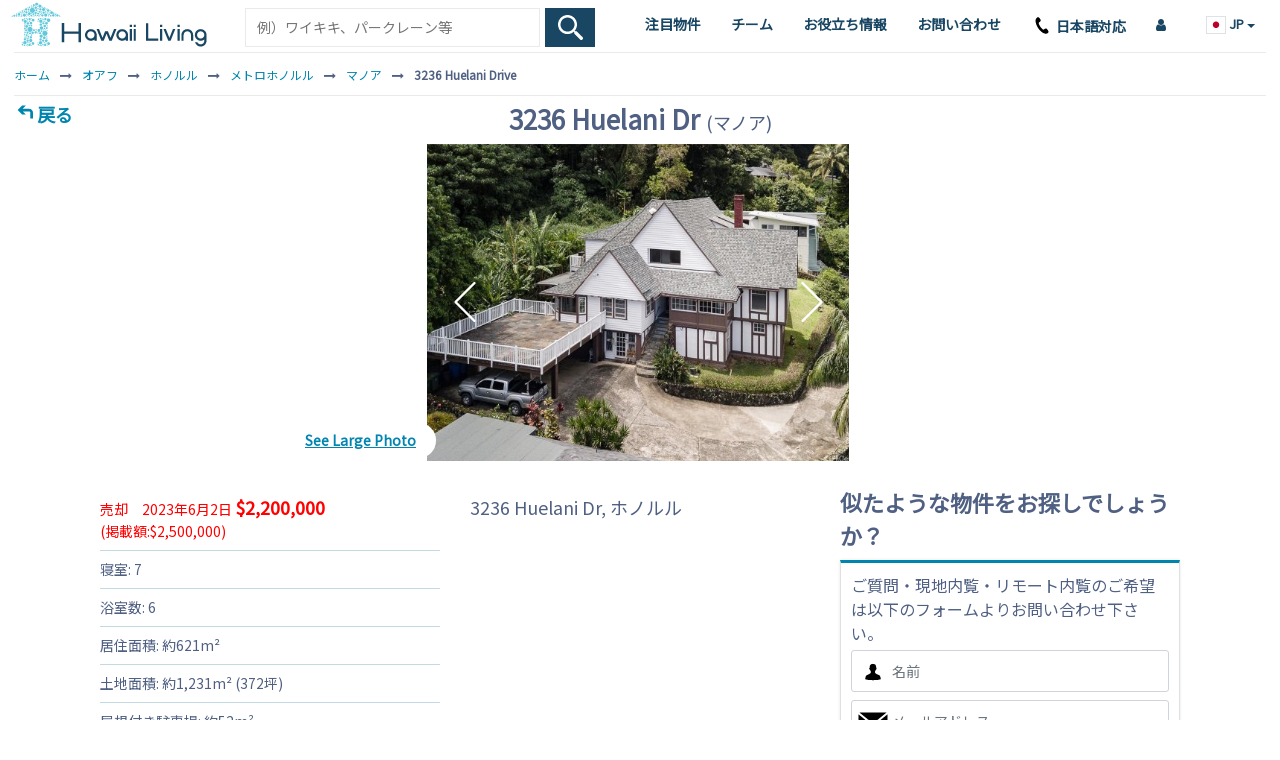

--- FILE ---
content_type: text/html; charset=UTF-8
request_url: https://www.hawaiiliving.jp/3236-huelani-drive-manoa-area-home-for-sale-202213574/
body_size: 31212
content:
<!DOCTYPE html><html lang="ja"><head>  <script async src="https://www.googletagmanager.com/gtag/js?id=G-DMXYHH3LS9"></script> <script>window.dataLayer = window.dataLayer || []; function gtag(){dataLayer.push(arguments);} gtag('js', new Date()); gtag('config', 'G-DMXYHH3LS9');</script> <meta charset="utf-8"><meta name="viewport" content="width=device-width, initial-scale=1.0, viewport-fit=cover"><link rel="shortcut icon" href="https://www.hawaiiliving.jp/favicon.ico?v=4"/><link rel="apple-touch-icon" sizes="180x180" href="https://www.hawaiiliving.jp/design/images/favicon/apple-touch-icon.png"><link rel="icon" type="image/png" sizes="32x32" href="https://www.hawaiiliving.jp/design/images/favicon/favicon-32x32.png"><link rel="icon" type="image/png" sizes="16x16" href="https://www.hawaiiliving.jp/design/images/favicon/favicon-16x16.png"><link rel="manifest" href="https://www.hawaiiliving.jp/design/images/favicon/site.webmanifest"><title>3236 Huelani Dr</title><meta name="description" content="Escape to your very own castle in lush, tranquil Manoa. Breathtaking valley and city views! Sip your morning coffee while gazing at Manoa Valley from your home o"/><meta name="msvalidate.01" content="35223140D4AA597A562CD161787198F5" /><meta name="robots" content="noindex, follow" /> <script type="application/ld+json">{ "@context": "https://schema.org", "@type": "BreadcrumbList", "itemListElement": [{"@type":"ListItem","position":1,"name":"\u30db\u30fc\u30e0","item":"https:\/\/www.hawaiiliving.jp\/"},{"@type":"ListItem","position":2,"name":"\u30aa\u30a2\u30d5","item":"https:\/\/www.hawaiiliving.jp\/oahu-homes\/"},{"@type":"ListItem","position":3,"name":"\u30db\u30ce\u30eb\u30eb","item":"https:\/\/www.hawaiiliving.jp\/oahu\/honolulu-homes\/"},{"@type":"ListItem","position":4,"name":"\u30e1\u30c8\u30ed\u30db\u30ce\u30eb\u30eb","item":"https:\/\/www.hawaiiliving.jp\/oahu\/honolulu\/metro-homes\/"},{"@type":"ListItem","position":5,"name":"\u30de\u30ce\u30a2","item":"https:\/\/www.hawaiiliving.jp\/oahu\/honolulu\/metro\/manoa-homes\/"},{"@type":"ListItem","position":6,"name":"3236 Huelani Drive","item":"https:\/\/www.hawaiiliving.jp\/3236-huelani-drive-manoa-area-home-for-sale-202213574\/"}] }</script> <style>@font-face{font-family: 'Noto Sans'; font-style: normal; font-weight: 400; font-stretch: normal; font-display: swap; src: url(https://fonts.gstatic.com/s/notosans/v42/o-0mIpQlx3QUlC5A4PNB6Ryti20_6n1iPHjcz6L1SoM-jCpoiyD9A99d.ttf) format('truetype');}@font-face{font-family: 'Noto Sans JP'; font-style: normal; font-weight: 400; font-display: swap; src: url(https://fonts.gstatic.com/s/notosansjp/v56/-F6jfjtqLzI2JPCgQBnw7HFyzSD-AsregP8VFBEj75s.ttf) format('truetype');}@font-face{font-family: 'Noto Sans KR'; font-style: normal; font-weight: 400; font-display: swap; src: url(https://fonts.gstatic.com/s/notosanskr/v39/PbyxFmXiEBPT4ITbgNA5Cgms3VYcOA-vvnIzzuoyeLQ.ttf) format('truetype');}@font-face{font-family: 'Noto Sans TC'; font-style: normal; font-weight: 400; font-display: swap; src: url(https://fonts.gstatic.com/s/notosanstc/v39/-nFuOG829Oofr2wohFbTp9ifNAn722rq0MXz76Cy_Co.ttf) format('truetype');}:root{--blue:#007bff;--indigo:#6610f2;--purple:#6f42c1;--pink:#e83e8c;--red:#dc3545;--orange:#fd7e14;--yellow:#ffc107;--green:#28a745;--teal:#20c997;--cyan:#17a2b8;--white:#fff;--gray:#6c757d;--gray-dark:#343a40;--primary:#007bff;--secondary:#6c757d;--success:#28a745;--info:#17a2b8;--warning:#ffc107;--danger:#dc3545;--light:#f8f9fa;--dark:#343a40;--breakpoint-xs:0;--breakpoint-sm:576px;--breakpoint-md:768px;--breakpoint-lg:992px;--breakpoint-xl:1200px;--font-family-sans-serif:-apple-system,BlinkMacSystemFont,"Segoe UI",Roboto,"Helvetica Neue",Arial,"Noto Sans","Liberation Sans",sans-serif,"Apple Color Emoji","Segoe UI Emoji","Segoe UI Symbol","Noto Color Emoji";--font-family-monospace:SFMono-Regular,Menlo,Monaco,Consolas,"Liberation Mono","Courier New",monospace}*,::after,::before{box-sizing:border-box}html{font-family:sans-serif;line-height:1.15;-webkit-text-size-adjust:100%;-webkit-tap-highlight-color:transparent}footer,header,nav{display:block}body{margin:0;font-family:-apple-system,BlinkMacSystemFont,"Segoe UI",Roboto,"Helvetica Neue",Arial,"Noto Sans","Liberation Sans",sans-serif,"Apple Color Emoji","Segoe UI Emoji","Segoe UI Symbol","Noto Color Emoji";font-size:1rem;font-weight:400;line-height:1.5;color:#212529;text-align:left;background-color:#fff}hr{box-sizing:content-box;height:0;overflow:visible}h1{margin-top:0;margin-bottom:.5rem}p{margin-top:0;margin-bottom:1rem}ol,ul{margin-top:0;margin-bottom:1rem}ul ul{margin-bottom:0}strong{font-weight:bolder}a{color:#007bff;text-decoration:none;background-color:transparent}a:hover{color:#0056b3;text-decoration:underline}a:not([href]):not([class]){color:inherit;text-decoration:none}a:not([href]):not([class]):hover{color:inherit;text-decoration:none}img{vertical-align:middle;border-style:none}svg{overflow:hidden;vertical-align:middle}table{border-collapse:collapse}label{display:inline-block;margin-bottom:.5rem}button{border-radius:0}button,input,select,textarea{margin:0;font-family:inherit;font-size:inherit;line-height:inherit}button,input{overflow:visible}button,select{text-transform:none}[role=button]{cursor:pointer}select{word-wrap:normal}[type=button],[type=submit],button{-webkit-appearance:button}[type=button]:not(:disabled),[type=submit]:not(:disabled),button:not(:disabled){cursor:pointer}[type=button]::-moz-focus-inner,[type=submit]::-moz-focus-inner,button::-moz-focus-inner{padding:0;border-style:none}input[type=checkbox]{box-sizing:border-box;padding:0}textarea{overflow:auto;resize:vertical}::-webkit-file-upload-button{font:inherit;-webkit-appearance:button}h1{margin-bottom:.5rem;font-weight:500;line-height:1.2}h1{font-size:2.5rem}hr{margin-top:1rem;margin-bottom:1rem;border:0;border-top:1px solid rgba(0,0,0,.1)}.small{font-size:.875em;font-weight:400}.img-fluid{max-width:100%;height:auto}.container{width:100%;padding-right:15px;padding-left:15px;margin-right:auto;margin-left:auto}@media (min-width:576px){.container{max-width:540px}}@media (min-width:768px){.container{max-width:720px}}@media (min-width:992px){.container{max-width:960px}}@media (min-width:1200px){.container{max-width:1140px}}.col-10,.col-12,.col-2,.col-3,.col-9,.col-md-4,.col-sm-8{position:relative;width:100%;padding-right:15px;padding-left:15px}.col-2{-ms-flex:0 0 16.666667%;flex:0 0 16.666667%;max-width:16.666667%}.col-3{-ms-flex:0 0 25%;flex:0 0 25%;max-width:25%}.col-9{-ms-flex:0 0 75%;flex:0 0 75%;max-width:75%}.col-10{-ms-flex:0 0 83.333333%;flex:0 0 83.333333%;max-width:83.333333%}.col-12{-ms-flex:0 0 100%;flex:0 0 100%;max-width:100%}@media (min-width:576px){.col-sm-8{-ms-flex:0 0 66.666667%;flex:0 0 66.666667%;max-width:66.666667%}}@media (min-width:768px){.col-md-4{-ms-flex:0 0 33.333333%;flex:0 0 33.333333%;max-width:33.333333%}}.table{width:100%;margin-bottom:1rem;color:#212529}.table td{padding:.75rem;vertical-align:top;border-top:1px solid #dee2e6}.table tbody+tbody{border-top:2px solid #dee2e6}.table-borderless tbody+tbody{border:0}.table-striped tbody tr:nth-of-type(odd){background-color:rgba(0,0,0,.05)}.table-hover tbody tr:hover{color:#212529;background-color:rgba(0,0,0,.075)}.table-primary tbody+tbody{border-color:#7abaff}.table-secondary tbody+tbody{border-color:#b3b7bb}.table-success tbody+tbody{border-color:#8fd19e}.table-info tbody+tbody{border-color:#86cfda}.table-warning tbody+tbody{border-color:#ffdf7e}.table-danger tbody+tbody{border-color:#ed969e}.table-light tbody+tbody{border-color:#fbfcfc}.table-dark tbody+tbody{border-color:#95999c}.table-dark.table-striped tbody tr:nth-of-type(odd){background-color:rgba(255,255,255,.05)}.table-dark.table-hover tbody tr:hover{color:#fff;background-color:rgba(255,255,255,.075)}.form-control{display:block;width:100%;height:calc(1.5em + .75rem + 2px);padding:.375rem .75rem;font-size:1rem;font-weight:400;line-height:1.5;color:#495057;background-color:#fff;background-clip:padding-box;border:1px solid #ced4da;border-radius:.25rem;transition:border-color .15s ease-in-out,box-shadow .15s ease-in-out}@media (prefers-reduced-motion:reduce){.form-control{transition:none}}.form-control::-ms-expand{background-color:transparent;border:0}.form-control:focus{color:#495057;background-color:#fff;border-color:#80bdff;outline:0;box-shadow:0 0 0 .2rem rgba(0,123,255,.25)}.form-control::-webkit-input-placeholder{color:#6c757d;opacity:1}.form-control::-moz-placeholder{color:#6c757d;opacity:1}.form-control:-ms-input-placeholder{color:#6c757d;opacity:1}.form-control::-ms-input-placeholder{color:#6c757d;opacity:1}select.form-control:-moz-focusring{color:transparent;text-shadow:0 0 0 #495057}.form-control-lg{height:calc(1.5em + 1rem + 2px);padding:.5rem 1rem;font-size:1.25rem;line-height:1.5;border-radius:.3rem}textarea.form-control{height:auto}.form-group{margin-bottom:1rem}.form-row{display:-ms-flexbox;display:flex;-ms-flex-wrap:wrap;flex-wrap:wrap;margin-right:-5px;margin-left:-5px}.form-row>[class*=col-]{padding-right:5px;padding-left:5px}.btn{display:inline-block;font-weight:400;color:#212529;text-align:center;vertical-align:middle;-webkit-user-select:none;-moz-user-select:none;-ms-user-select:none;user-select:none;background-color:transparent;border:1px solid transparent;padding:.375rem .75rem;font-size:1rem;line-height:1.5;border-radius:.25rem;transition:color .15s ease-in-out,background-color .15s ease-in-out,border-color .15s ease-in-out,box-shadow .15s ease-in-out}@media (prefers-reduced-motion:reduce){.btn{transition:none}}.btn:hover{color:#212529;text-decoration:none}.btn:focus{outline:0;box-shadow:0 0 0 .2rem rgba(0,123,255,.25)}.btn:not(:disabled):not(.disabled){cursor:pointer}.btn-primary{color:#fff;background-color:#007bff;border-color:#007bff}.btn-primary:hover{color:#fff;background-color:#0069d9;border-color:#0062cc}.btn-primary:focus{color:#fff;background-color:#0069d9;border-color:#0062cc;box-shadow:0 0 0 .2rem rgba(38,143,255,.5)}.btn-primary:not(:disabled):not(.disabled):active{color:#fff;background-color:#0062cc;border-color:#005cbf}.btn-secondary{color:#fff;background-color:#6c757d;border-color:#6c757d}.btn-secondary:hover{color:#fff;background-color:#5a6268;border-color:#545b62}.btn-secondary:focus{color:#fff;background-color:#5a6268;border-color:#545b62;box-shadow:0 0 0 .2rem rgba(130,138,145,.5)}.btn-secondary:not(:disabled):not(.disabled):active{color:#fff;background-color:#545b62;border-color:#4e555b}.btn-block{display:block;width:100%}.fade{transition:opacity .15s linear}@media (prefers-reduced-motion:reduce){.fade{transition:none}}.fade:not(.show){opacity:0}.collapse:not(.show){display:none}.dropdown{position:relative}.dropdown-toggle{white-space:nowrap}.dropdown-toggle::after{display:inline-block;margin-left:.255em;vertical-align:.255em;content:"";border-top:.3em solid;border-right:.3em solid transparent;border-bottom:0;border-left:.3em solid transparent}.dropdown-menu{position:absolute;top:100%;left:0;z-index:1000;display:none;float:left;min-width:10rem;padding:.5rem 0;margin:.125rem 0 0;font-size:1rem;color:#212529;text-align:left;list-style:none;background-color:#fff;background-clip:padding-box;border:1px solid rgba(0,0,0,.15);border-radius:.25rem}.dropdown-item{display:block;width:100%;padding:.25rem 1.5rem;clear:both;font-weight:400;color:#212529;text-align:inherit;white-space:nowrap;background-color:transparent;border:0}.dropdown-item:focus,.dropdown-item:hover{color:#16181b;text-decoration:none;background-color:#e9ecef}.dropdown-item:active{color:#fff;text-decoration:none;background-color:#007bff}.input-group{position:relative;display:-ms-flexbox;display:flex;-ms-flex-wrap:wrap;flex-wrap:wrap;-ms-flex-align:stretch;align-items:stretch;width:100%}.input-group>.form-control{position:relative;-ms-flex:1 1 auto;flex:1 1 auto;width:1%;min-width:0;margin-bottom:0}.input-group>.form-control:focus{z-index:3}.input-group>.form-control:not(:first-child){border-top-left-radius:0;border-bottom-left-radius:0}.input-group:not(.has-validation)>.form-control:not(:last-child){border-top-right-radius:0;border-bottom-right-radius:0}.input-group-prepend{display:-ms-flexbox;display:flex}.input-group-prepend .input-group-text+.input-group-text{margin-left:-1px}.input-group-prepend{margin-right:-1px}.input-group-text{display:-ms-flexbox;display:flex;-ms-flex-align:center;align-items:center;padding:.375rem .75rem;margin-bottom:0;font-size:1rem;font-weight:400;line-height:1.5;color:#495057;text-align:center;white-space:nowrap;background-color:#e9ecef;border:1px solid #ced4da;border-radius:.25rem}.input-group>.input-group-prepend>.input-group-text{border-top-right-radius:0;border-bottom-right-radius:0}.input-group>.input-group-prepend:first-child>.input-group-text:not(:first-child),.input-group>.input-group-prepend:not(:first-child)>.input-group-text{border-top-left-radius:0;border-bottom-left-radius:0}.nav-link{display:block;padding:.5rem 1rem}.nav-link:focus,.nav-link:hover{text-decoration:none}.navbar{position:relative;display:-ms-flexbox;display:flex;-ms-flex-wrap:wrap;flex-wrap:wrap;-ms-flex-align:center;align-items:center;-ms-flex-pack:justify;justify-content:space-between;padding:.5rem 1rem}.navbar-nav{display:-ms-flexbox;display:flex;-ms-flex-direction:column;flex-direction:column;padding-left:0;margin-bottom:0;list-style:none}.navbar-nav .nav-link{padding-right:0;padding-left:0}.navbar-nav .dropdown-menu{position:static;float:none}.navbar-collapse{-ms-flex-preferred-size:100%;flex-basis:100%;-ms-flex-positive:1;flex-grow:1;-ms-flex-align:center;align-items:center}@media (min-width:992px){.navbar-expand-lg{-ms-flex-flow:row nowrap;flex-flow:row nowrap;-ms-flex-pack:start;justify-content:flex-start}.navbar-expand-lg .navbar-nav{-ms-flex-direction:row;flex-direction:row}.navbar-expand-lg .navbar-nav .dropdown-menu{position:absolute}.navbar-expand-lg .navbar-nav .nav-link{padding-right:.5rem;padding-left:.5rem}.navbar-expand-lg .navbar-collapse{display:-ms-flexbox!important;display:flex!important;-ms-flex-preferred-size:auto;flex-basis:auto}}.navbar-light .navbar-nav .nav-link{color:rgba(0,0,0,.5)}.navbar-light .navbar-nav .nav-link:focus,.navbar-light .navbar-nav .nav-link:hover{color:rgba(0,0,0,.7)}.card-body{-ms-flex:1 1 auto;flex:1 1 auto;min-height:1px;padding:1.25rem}.breadcrumb{display:-ms-flexbox;display:flex;-ms-flex-wrap:wrap;flex-wrap:wrap;padding:.75rem 1rem;margin-bottom:1rem;list-style:none;background-color:#e9ecef;border-radius:.25rem}.breadcrumb-item+.breadcrumb-item{padding-left:.5rem}.breadcrumb-item+.breadcrumb-item::before{float:left;padding-right:.5rem;color:#6c757d;content:"/"}.media-body{-ms-flex:1;flex:1}.close{float:right;font-size:1.5rem;font-weight:700;line-height:1;color:#000;text-shadow:0 1px 0 #fff;opacity:.5}.close:hover{color:#000;text-decoration:none}.close:not(:disabled):not(.disabled):focus,.close:not(:disabled):not(.disabled):hover{opacity:.75}button.close{padding:0;background-color:transparent;border:0}.toast-body{padding:.75rem}.modal{position:fixed;top:0;left:0;z-index:1050;display:none;width:100%;height:100%;overflow:hidden;outline:0}.modal-dialog{position:relative;width:auto;margin:.5rem;pointer-events:none}.modal.fade .modal-dialog{transition:-webkit-transform .3s ease-out;transition:transform .3s ease-out;transition:transform .3s ease-out,-webkit-transform .3s ease-out;-webkit-transform:translate(0,-50px);transform:translate(0,-50px)}@media (prefers-reduced-motion:reduce){.modal.fade .modal-dialog{transition:none}}.modal-dialog-scrollable .modal-body{overflow-y:auto}.modal-dialog-centered{display:-ms-flexbox;display:flex;-ms-flex-align:center;align-items:center;min-height:calc(100% - 1rem)}.modal-dialog-centered::before{display:block;height:calc(100vh - 1rem);height:-webkit-min-content;height:-moz-min-content;height:min-content;content:""}.modal-content{position:relative;display:-ms-flexbox;display:flex;-ms-flex-direction:column;flex-direction:column;width:100%;pointer-events:auto;background-color:#fff;background-clip:padding-box;border:1px solid rgba(0,0,0,.2);border-radius:.3rem;outline:0}.modal-header{display:-ms-flexbox;display:flex;-ms-flex-align:start;align-items:flex-start;-ms-flex-pack:justify;justify-content:space-between;padding:1rem 1rem;border-bottom:1px solid #dee2e6;border-top-left-radius:calc(.3rem - 1px);border-top-right-radius:calc(.3rem - 1px)}.modal-header .close{padding:1rem 1rem;margin:-1rem -1rem -1rem auto}.modal-title{margin-bottom:0;line-height:1.5}.modal-body{position:relative;-ms-flex:1 1 auto;flex:1 1 auto;padding:1rem}.modal-footer{display:-ms-flexbox;display:flex;-ms-flex-wrap:wrap;flex-wrap:wrap;-ms-flex-align:center;align-items:center;-ms-flex-pack:end;justify-content:flex-end;padding:.75rem;border-top:1px solid #dee2e6;border-bottom-right-radius:calc(.3rem - 1px);border-bottom-left-radius:calc(.3rem - 1px)}.modal-footer>*{margin:.25rem}@media (min-width:576px){.modal-dialog{max-width:500px;margin:1.75rem auto}.modal-dialog-centered{min-height:calc(100% - 3.5rem)}.modal-dialog-centered::before{height:calc(100vh - 3.5rem);height:-webkit-min-content;height:-moz-min-content;height:min-content}}@media (min-width:992px){.modal-lg{max-width:800px}}.popover-body{padding:.5rem .75rem;color:#212529}.bg-white{background-color:#fff!important}.border{border:1px solid #dee2e6!important}.border-0{border:0!important}.border-top-0{border-top:0!important}.rounded-circle{border-radius:50%!important}.clearfix::after{display:block;clear:both;content:""}.d-none{display:none!important}.d-inline-block{display:inline-block!important}.d-block{display:block!important}.d-flex{display:-ms-flexbox!important;display:flex!important}@media (min-width:576px){.d-sm-none{display:none!important}.d-sm-inline-block{display:inline-block!important}}@media (min-width:768px){.d-md-none{display:none!important}.d-md-block{display:block!important}}@media (min-width:992px){.d-lg-none{display:none!important}.d-lg-block{display:block!important}}@media (min-width:1200px){.d-xl-none{display:none!important}.d-xl-block{display:block!important}}.flex-nowrap{-ms-flex-wrap:nowrap!important;flex-wrap:nowrap!important}.float-left{float:left!important}.float-right{float:right!important}.overflow-auto{overflow:auto!important}.position-relative{position:relative!important}.sr-only{position:absolute;width:1px;height:1px;padding:0;margin:-1px;overflow:hidden;clip:rect(0,0,0,0);white-space:nowrap;border:0}.w-100{width:100%!important}.h-100{height:100%!important}.mw-100{max-width:100%!important}.mt-0{margin-top:0!important}.mr-0{margin-right:0!important}.mb-0{margin-bottom:0!important}.ml-0{margin-left:0!important}.mt-1{margin-top:.25rem!important}.mt-2{margin-top:.5rem!important}.mr-3,.mx-3{margin-right:1rem!important}.mx-3{margin-left:1rem!important}.py-0{padding-top:0!important}.pr-0,.px-0{padding-right:0!important}.py-0{padding-bottom:0!important}.pl-0,.px-0{padding-left:0!important}.py-1{padding-top:.25rem!important}.px-1{padding-right:.25rem!important}.pb-1,.py-1{padding-bottom:.25rem!important}.px-1{padding-left:.25rem!important}.pt-2{padding-top:.5rem!important}.px-2{padding-right:.5rem!important}.px-2{padding-left:.5rem!important}.mx-auto{margin-right:auto!important}.mx-auto{margin-left:auto!important}.text-nowrap{white-space:nowrap!important}.text-left{text-align:left!important}.text-right{text-align:right!important}.text-center{text-align:center!important}.font-weight-normal{font-weight:400!important}.font-weight-bold{font-weight:700!important}.text-body{color:#212529!important}.text-decoration-none{text-decoration:none!important}@media print{*,::after,::before{text-shadow:none!important;box-shadow:none!important}a:not(.btn){text-decoration:underline}img,tr{page-break-inside:avoid}p{orphans:3;widows:3}body{min-width:992px!important}.container{min-width:992px!important}.navbar{display:none}.table{border-collapse:collapse!important}.table td{background-color:#fff!important}.table-dark tbody+tbody{border-color:#dee2e6}}.ui-helper-hidden-accessible{border:0;clip:rect(0 0 0 0);height:1px;margin:-1px;overflow:hidden;padding:0;position:absolute;width:1px}body .ui-tooltip{border-width:2px}html .ui-button.ui-state-disabled:hover,html .ui-button.ui-state-disabled:active{border:1px solid #c5c5c5;background:#f6f6f6;font-weight:normal;color:#454545}html.fp-enabled,.fp-enabled body{margin:0;padding:0;overflow:hidden;-webkit-tap-highlight-color:rgba(0,0,0,0)}#fp-nav.right{right:17px}#fp-nav.left{left:17px}#fp-nav ul li .fp-tooltip.right{right:20px}#fp-nav ul li .fp-tooltip.left{left:20px}@font-face{font-family:'FontAwesome';src:url('https://www.hawaiiliving.jp/design/fonts/fontawesome-webfont.eot?v=4.7.0');src:url('https://www.hawaiiliving.jp/design/fonts/fontawesome-webfont.eot?#iefix&v=4.7.0') format('embedded-opentype'),url('https://www.hawaiiliving.jp/design/fonts/fontawesome-webfont.woff2?v=4.7.0') format('woff2'),url('https://www.hawaiiliving.jp/design/fonts/fontawesome-webfont.woff?v=4.7.0') format('woff'),url('https://www.hawaiiliving.jp/design/fonts/fontawesome-webfont.ttf?v=4.7.0') format('truetype'),url('https://www.hawaiiliving.jp/design/fonts/fontawesome-webfont.svg?v=4.7.0#fontawesomeregular') format('svg');font-weight:normal;font-style:normal;font-display:swap;}.fa{display:inline-block;font:normal normal normal 14px/1 FontAwesome;font-size:inherit;text-rendering:auto;-webkit-font-smoothing:antialiased;-moz-osx-font-smoothing:grayscale}.fa-angle-right:before{content:"\f105"}.fa-angle-down:before{content:"\f107"}.fa-html5:before{content:"\f13b"}.sr-only{position:absolute;width:1px;height:1px;padding:0;margin:-1px;overflow:hidden;clip:rect(0, 0, 0, 0);border:0}.btco-hover-menu li a:hover,.btco-hover-menu li a:focus{outline:0}.dropdown-menu{padding:0;margin:0;border:0 solid transition !important;border:0 solid rgba(0,0,0,0.15);border-radius:0;-webkit-box-shadow:none !important;box-shadow:none !important}.btco-hover-menu{background:0;margin:0;padding:0}@media only screen and (min-width:991px){.btco-hover-menu .collapse ul li{position:relative}.btco-hover-menu .collapse ul ul{position:absolute;top:100%;left:0;display:none}.btco-hover-menu .collapse ul ul li{position:relative;width:100%}.btco-hover-menu .collapse ul ul ul{position:absolute;top:0;left:100%;display:none}.btco-hover-menu .collapse ul ul ul li{position:relative}}html{font-family:"Noto Sans",sans-serif !important;color:#506083 !important;font-size:14px !important;min-height:100% !important}html[lang="ja"] body{font-family:"Noto Sans JP",sans-serif !important;color:#506083 !important;font-size:14px !important;min-height:100% !important}html[lang^="ko"] body{font-family:"Noto Sans KR",sans-serif !important;color:#506083 !important;font-size:14px !important;min-height:100% !important}html[lang="zh-Hant"] body{font-family:"Noto Sans TC",sans-serif !important;color:#506083 !important;font-size:14px !important;min-height:100% !important}a{text-decoration:none;color:#0085ae;cursor:pointer}a:hover{color:#0174b2;text-decoration:underline}a:active,a:focus,button:active,button:focus{outline:0;border:0;-moz-outline-style:none}p{padding:0;margin:0}.form-control{border-radius:0}.alternateColor5{color:#b00000}.absolute-center{position:absolute;top:50%;left:50%;transform:translate(-50%,-50%);z-index:99}.orange-color{background-color:#f25309 !important}.turquoise-color{background-color:#194663 !important}.text16-18{font-size:18px}.text18-26{font-size:26px}.position-relative{position:relative}.lh-1{line-height:1 !important}.lh-sm{line-height:1.25 !important}@media all and (max-width:767px){.text16-18{font-size:16px}.text18-26{font-size:18px;margin-bottom:0}}.text24{font-size:24px !important}.text20{font-size:20px !important}.text18{font-size:18px !important}.text16{font-size:16px !important}.text-1-2em{font-size:1.2em}.margin0{margin:0 !important}.marginT5{margin-top:5px !important}.marginT10{margin-top:10px !important}.marginT15{margin-top:15px !important}.marginT20{margin-top:20px !important}.marginB0{margin-bottom:0}.marginB5{margin-bottom:5px !important}.marginB10{margin-bottom:10px !important}.marginB15{margin-bottom:15px !important}.marginT0-20{margin-top:0}@media all and (min-width:768px){.marginT0-20{margin-top:20px}}.marginR10{margin-right:10px !important}.marginL10{margin-left:10px !important}.marginR25{margin-left:25px}.marginL-35{margin-left:-35px}.paddingT10{padding-top:10px !important}.paddingT20{padding-top:20px !important}.paddingL15{padding-left:15px !important;padding-right:0 !important}.paddingR15{padding-right:15px !important}.paddingL0{padding-left:0 !important}.paddingR0{padding-right:0}.paddingR0{padding-right:0 !important}.paddingLR10{padding-left:10px !important;padding-right:10px !important}.paddingX15{padding-left:15px !important;padding-right:15px !important}.paddingX2{padding-left:2px !important;padding-right:2px !important}.textCenter{text-align:center}.textLeft{text-align:left}.bold{font-weight:bold}.container{width:100%;padding:0 10px 0 10px;text-align:left;box-sizing:border-box}.f-dir-row{display:flex;flex-direction:row}.form-row{margin-left:0;margin-right:0}.btn-primary:hover{cursor:pointer}.btn-primary{background-color:#194663;border-color:#194663}.btn-secondary{background-color:#ffb300;border-color:#ffb300}.btn-secondary:hover{cursor:pointer;background-color:#194663;border-color:#194663}.btn-primary,.btn-secondary,.form-control-lg{border-radius:2px}.listType1{padding:0;margin:0}.listType1 li{list-style:none;padding:8px 0 8px 0;border-bottom:1px solid #c3dae4}.listType1 li:last-child{border-bottom:0}header{background:#fff;position:relative;z-index:10;min-height:52px}header .navbar-nav{display:block;display:block;border-top:1px solid #e2e2e2}header .navbar-nav .nav-item{padding-left:15px;padding-right:15px;font-size:16px;margin:0 10px}@media(min-width:1200px) and (max-width:1330px){header .navbar-nav .nav-item{margin:0 5px}}@media(min-width:992px) and (max-width:1199px){header .navbar-nav .nav-item{margin:0 3px}}header .navbar-nav .nav-item-sm{padding-left:15px;padding-right:15px;font-size:16px}header .navbar-nav li:first-child{border-top:0;margin-top:0}header .dropdown-menu{border-radius:0;border:0;padding-top:0;padding-bottom:0;background:#194663}header .dropdown-item{font-size:15px;padding-left:35px}header .navbar{padding:0}header .navbar .flag img{height:18px}header .navbar-nav li .nav-link-2{padding-left:5px;padding-right:5px}@media all and (min-width:992px){header .navbar-nav{position:absolute;right:0;top:0;display:inline-block;border-top:0}header .navbar-nav li{float:left}header .navbar-nav li .nav-link{padding:14px 10px !important;box-sizing:border-box;font-size:14px;font-weight:bold;display:block;color:#0085ae}header .navbar-nav li.nav-item-sm .nav-link{padding:14px 10px !important}header .navbar-nav li .nav-link-2{padding:14px 10px;padding-bottom:16px;box-sizing:border-box;font-size:14px;font-weight:bold;display:inline-block;color:#0085ae}header .navbar-nav li .nav-link-2:first-child::before{padding-right:10px}header .navbar-nav li .nav-link-2:hover{text-decoration:none;background-color:#fafdfd;color:#000}header .navbar-nav li:first-child{border-top:0;margin-top:0}header .navbar-nav li:last-child{padding-left:10px;padding-right:10px}header .navbar-nav .dropdown-menu li:last-child{padding-left:0}header .dropdown-menu{margin-top:0;border:1px solid #0085ae;padding-top:10px;padding-bottom:10px;background:#194663;position:relative}header .navbar-nav .nav-item{padding-left:0;padding-right:0;font-size:14px}}@media(min-width:992px) and (max-width:1199px){header .navbar-nav li .nav-link,header .navbar-nav li.nav-item-sm .nav-link{padding:14px 5px !important}}header .dropdown-menu::before{content:"";position:absolute;top:10px;left:14px;width:2px;height:calc(100% - 20px);background-color:#fff;pointer-events:none;z-index:1}@media all and (min-width:768px){header .navbar .navbar-collapse{margin-top:17px}header .navbar{padding-top:0;padding-bottom:0}header .navbar-nav{margin-top:0}header .navbar-nav li:first-child{border-top:0;margin-top:0;display:block}header .navbar-nav li{width:auto}}@media all and (max-width:991px){header #navbarNavDropdown{padding-bottom:10px}}.mobile-menu-btn{top:12px;width:auto;position:absolute;right:10px;z-index:99}.mobile-menu-btn img{height:20px;cursor:pointer}.headerSearch{box-sizing:border-box;padding:10px;border-top:1px solid #0085ae;border-bottom:1px solid #0085ae;margin:0 !important}.headerSearch .searchInput{padding-bottom:9px}.headerSearch .btn-submit{border:1px solid #eaeaea;border-left:0;padding-bottom:2px;cursor:pointer}@media all and (max-width:767px){.headerSearch{padding:0 10px}}@media screen and (min-width:992px){.headerSearch{position:absolute;left:240px;width:360px;top:8px;z-index:1000;padding:0;border-top:0}.headerSearch .searchInput{font-size:16px;padding-top:9px;padding-bottom:8px}}#logo{width:300px;position:absolute;top:2px;left:10px;z-index:3}#logo a{display:inline-block}#logo img{width:auto;height:45px}@media all and (max-width:991px){#logo{width:auto;position:relative;top:3px;left:8px;z-index:10;display:inline-block}}@media screen and (min-width:768px){.headerSearch{border-bottom:0}.form-row{margin-left:5px;margin-right:5px}.headerSearch .btn-submit{padding-bottom:8px;cursor:pointer}}@media all and (max-width:767px){#logo img{height:40px;padding:2px}header{min-height:46px}}.pageNav{padding:5px 15px;border-bottom:1px solid #e2e2e2;font-weight:bold}@media all and (min-width:768px){.pageNav{border-bottom:0;margin-bottom:-50px;font-size:18px}}.searchInput{border:1px solid #eaeaea;border-right:0}.btn-submit{background:#194663 url(https://www.hawaiiliving.jp/design/images/search-white.svg) center no-repeat;background-size:auto;background-size:25px auto;border:0;padding:8px;padding-bottom:8px;text-indent:200px;overflow:hidden;width:100%;cursor:pointer}.mobile-search-form{display:inline-block;position:relative;z-index:9;width:290px;vertical-align:top}@media all and (min-width:520px){#mobile_search_form{display:none}}.mobile-search-form .headerSearch{margin-left:10px;border:0}.mobile-search-form .btn-submit{background-size:18px !important;overflow:hidden;border:0;cursor:pointer}.mobile-search-form .btn-submit:hover{cursor:pointer}.mobile-search-form .searchInput,.mobile-search-form .btn-submit{height:36px}.mobile-search-form .searchInput{border:0;border-left:1px solid #e2e2e2;padding:0 0 0 8px;font-size:16px}.mobile-search-form .searchInput::placeholder{font-size:13px;color:#999}.mobile-search-form .searchInput:-ms-input-placeholder{font-size:13px;color:#999}.mobile-search-form .searchInput::-ms-input-placeholder{font-size:13px;color:#999}@media(max-width:575px){.headerSearch{padding-top:5px}}.badge-new-listing{background-color:#0a0;color:#fff;padding:1px 8px 1px 8px;font-size:12px;font-weight:normal;display:inline-block}.badge-open-house{background-color:#ffb300;color:#fff;padding:1px 8px 1px 8px;font-size:12px;font-weight:normal;display:inline-block;min-width:69px;max-width:77px;text-align:center;white-space:nowrap}.mapListingPreview .badge-open-house{text-align:left;width:max-content}@media(min-width:1199px) and (max-width:1279px){.headerSearch{left:220px;width:300px}}@media(min-width:992px) and (max-width:1199px){.headerSearch{left:215px;width:210px;top:8px}.headerSearch.bigGuy{width:280px}.btn-submit{background-size:18px auto}.headerSearch .searchInput{font-size:13px}.headerSearch .searchInput::placeholder{font-size:13px;white-space:nowrap;overflow:hidden;text-overflow:ellipsis}.headerSearch .searchInput:-ms-input-placeholder{font-size:13px;white-space:nowrap;overflow:hidden;text-overflow:ellipsis}.headerSearch .searchInput::-ms-input-placeholder{font-size:13px;white-space:nowrap;overflow:hidden;text-overflow:ellipsis}}.btnPdpSendContactForm{background-color:#194663;border-color:#194663;font-weight:bold;font-size:1.2rem}.btn-back{background:url(https://www.hawaiiliving.jp/design/images/ico_back_arrow.svg) 0 -2px no-repeat;background-size:20px auto;padding-left:22px}@media all and (min-width:768px){.btn-back{background:url(https://www.hawaiiliving.jp/design/images/ico_back_arrow.svg) 0 1px no-repeat}}@media all and (min-width:992px){.btn-back{background-size:22px auto}}.btn_back_map_popup{background:url(https://www.hawaiiliving.jp/design/images/ico_back_arrow.svg) -3px 10px no-repeat;background-size:auto auto;background-size:auto auto;background-size:30px auto;padding-left:22px;font-size:25px;padding:5px 0 5px 25px;margin:10px 0}.btn_back_contact_popup{padding:5px 0 5px 0}.background-none{background:none !important}.border-box{box-sizing:border-box}.z-1{z-index:1 !important}.footer-contact{background:#194663;padding:30px 0;color:#fff;margin-top:30px}.footer-contact .footer-contact-logomark{width:100%;max-width:60px;display:block;margin:0 auto}@media all and (max-width:767px){.footer-contact .footer-contact-logomark{max-width:60px}}.footer-contact .footer-contact-logotype{width:100%;max-width:120px;display:block;margin:10px auto}.footer-contact .footer-contact-action{font-size:17px;margin:15px 0 20px}.footer-contact .footer-contact-button{font-size:14px;line-height:37px;display:inline-block;margin-top:5px;text-align:center;height:40px;width:auto;border-radius:0;color:#194663;background-color:#fff;border:2px solid #194663;outline:2px solid #fff;position:relative;transition:.3s;padding-left:45px;padding-right:10px;background:#fff url(https://www.hawaiiliving.jp/design/images/ico_envelope-blue.svg) no-repeat 10px 10px;background-size:26px 20px;min-width:300px}.footer-contact .footer-contact-button:hover{text-decoration:none;background-color:rgba(255,255,255,0.75);transition:.3s}footer{border-top:1px solid #0085ae;padding-top:30px;padding-bottom:30px}.sectionTitle1{font-size:22px;font-weight:bold;border-top:1px solid #0085ae;padding-top:15px;margin-top:15px;line-height:25px}@media all and (min-width:768px){.sectionTitle1{font-size:22px;padding-top:30px;margin-top:30px;line-height:30px}}.width-32{width:32%}.width-340{width:340px}.dropdown-menu{border-radius:0}.gridItemHorizontal3{margin-top:30px;position:relative}.gridItemHorizontal3:first-child{margin-top:10px}.gridItemHorizontal3 .itemThumb{position:relative}.gridItemHorizontal3 .itemPrice{margin-top:-45px;position:relative}.gridItemHorizontal3 .itemPrice a,.gridItemHorizontal3 .itemPrice span.hl-pdp-addr{font-size:20px;font-weight:bold;padding:7px 10px 8px 10px;background-color:rgba(0,0,0,0.4);color:#fff;display:block}@media(max-width:575px){.gridItemHorizontal3 .itemPrice a,.gridItemHorizontal3 .itemPrice span.hl-pdp-addr{padding:9px 10px !important}}.gridItemHorizontal3 .itemPrice .favorite a{background-color:transparent}.gridItemHorizontal3 .itemBadges{position:absolute;top:-12px;left:10px}.gridItemHorizontal3 .itemPrice a{color:#fff}.gridItemHorizontal3 .itemPrice a:hover{text-decoration:none}.gridItemHorizontal3 .itemDescription{margin:5px 0 10px 0}@media all and (min-width:768px){.gridItemHorizontal3 .itemDescription{margin:15px 0 10px 0}}@media all and (min-width:992px){.itemPrice .favorite{position:absolute;right:10px;top:5px;width:auto}.itemPrice .favorite:hover{background-position:center -5px !important;background-size:56px auto}.itemPrice .favorite img{height:40px;width:auto}.gridItemHorizontal3Info .itemDescriptionFeatures a,.gridItemHorizontal3Info .itemDescriptionFeatures .srp-info{font-size:16px !important}}.gridItemHorizontal3Info .itemDescriptionFeatures a{font-size:18px}.w-autoo{width:auto !important}.modal-body{padding-top:0}@media(max-width:767px){#filterModal .modal-body{overflow:scroll;height:calc(100vh - 150px)}}#filterModal .modal-body{overflow-x:hidden;height:calc(100vh - 250px)}.itemPrice .favorite{position:absolute;right:0;top:0;width:auto}.itemPrice .favorite img{height:40px;width:auto}.centerGalleryPDPSold .change-photo{width:100%;position:absolute;top:50%;margin:0;cursor:pointer;-moz-user-select:0;-ms-user-select:none;-webkit-user-select:none;user-select:none;z-index:2}.centerGalleryPDPSold .change-photo-right{background:url("https://www.hawaiiliving.jp/design/images/carousel-next-arrow.svg") no-repeat scroll center center !important;width:25px !important;height:35px !important;right:0}.centerGalleryPDPSold .change-photo-left{background:url("https://www.hawaiiliving.jp/design/images/carousel-prev-arrow.svg") no-repeat scroll center center !important;width:25px !important;height:35px !important;left:0}.centerGalleryPDPSold .change-photo-left,.centerGalleryPDPSold .change-photo-right{position:absolute;top:0;bottom:0;width:40px;height:auto;margin:auto;text-align:center;font-size:40px;font-weight:bold;color:#fff;text-shadow:1px 1px 1px rgba(0,0,0,0.3)}.centerGalleryPDPSold .change-photo-left,.centerGalleryPDPSold .change-photo-right{width:75px !important;height:40px !important}.gridItemHorizontal3 .itemDescription{min-height:initial;margin-bottom:0}.gridItemHorizontal3{box-shadow:0 0 5px 0 rgba(0,0,0,.15);border-radius:4px;border-width:1px;border-color:#f5f5f5}.itemDescriptionFeatures{padding:0 10px 10px 10px}@media(min-width:521px){#html_properties{border-top:1px solid #eaeaea}}@media(max-width:520px){#html_properties .gridItemHorizontal3{margin:10px -15px 15px -15px}.pdpOtherPropertiesDiv .gridItemHorizontal3,#rightColPdps .gridItemHorizontal3{margin:10px -25px 0 -25px}#collapseRecentSold{margin:10px -25px 0 -25px}[class^="badge"]:not(:first-child){margin-left:3px}}@media all and (min-width:768px){.itemDescriptionFeatures{padding:0}.gridItemHorizontal3{box-sizing:border-box;width:100%;margin-top:10px;padding-bottom:10px;box-shadow:0 0 5px 0 rgba(0,0,0,.15);border-radius:4px;border-width:1px;border-color:#f5f5f5;padding:5px 10px 10px 10px}.pdpOtherPropertiesDiv .itemDescriptionFeatures{padding:0}#rightColPdps .gridItemHorizontal3 .itemPrice a{padding-top:0}.gridItemHorizontal3 .itemPrice{position:relative;margin-top:0;font-size:20px;font-weight:bold;padding:0;box-sizing:border-box}.gridItemHorizontal3 .itemPrice a,.gridItemHorizontal3 .itemPrice span.hl-pdp-addr{background-color:transparent;color:#506083 !important;padding-left:0;padding-top:4px}.gridItemHorizontal3 .itemDescription{margin:10px 0 0 0}.gridItemHorizontal3 .itemBadges{position:static;top:0;left:10px;font-size:12px}.srpColumnLeft.badge-open-house{display:block;width:max-content}[class^="badge"]:not(:first-child){margin-top:5px}.gridItemHorizontal3 .favorite{display:none}.itemPrice .favorite:hover{background:url(https://www.hawaiiliving.jp/design/images/favorite_hover.svg?v=1) center -5px no-repeat;background-size:56px auto}.gridItemHorizontal3 .itemPrice a{color:#fff}.gridItemHorizontal3 .itemPrice a:hover{text-decoration:none}.gridItemHorizontal3 .gridItemHorizontal3Info{float:left}#rightColPdps .gridItemHorizontal3 .itemPrice a{font-size:18px}.gridItemHorizontal3 .itemPrice a,.gridItemHorizontal3 .itemPrice span.hl-pdp-addr{padding:7px 0 0 0 !important;padding-top:7px;line-height:20px}#rightColPdps .gridItemHorizontal3 .itemPrice a,#rightColPdps .gridItemHorizontal3 .itemPrice span.hl-pdp-addr{font-size:16px}}@media(max-width:575px){#rightColPdps .gridItemHorizontal3 .itemPrice span.hl-pdp-addr{font-size:20px}}@media all and (min-width:768px) and (max-width:1139px){.gridItemHorizontal3 .itemThumb{float:left;width:60%;margin-right:10px;position:relative}.gridItemHorizontal3 .gridItemHorizontal3Info{max-width:35%}}@media all and (min-width:1140px){.gridItemHorizontal3 .itemThumb{float:left;width:60%;margin-right:10px;position:relative}.gridItemHorizontal3 .gridItemHorizontal3Info{max-width:35%}}.gridItemHorizontal3::before,.gridItemHorizontal3::after{display:table;content:" "}.gridItemHorizontal3::after{clear:both}.thumbSliderPic{position:relative}.thumbSliderPic .change-photo{height:85%;top:0}.breadcrumb{background-color:#fff;border-bottom:1px solid #eaeaea;border-radius:0;margin-bottom:0 !important}.breadcrumb{display:none}.breadcrumbsSearch .breadcrumb{display:block}@media screen and (min-width:768px){.breadcrumb{display:block}}.breadcrumb{border-top:1px solid #eaeaea}.breadcrumb-item{font-size:12px;display:inline}.breadcrumb-item:last-child{font-weight:bold}.breadcrumb-item::before{content:none !important}.breadcrumb-item::after{padding-left:5px !important;padding-right:5px !important;content:"/"}.breadcrumb-item.arrow::after{padding-left:0 !important;padding-right:0 !important;font-family:FontAwesome;content:"\f178";display:inline-block}.breadcrumb-item:last-child::after{content:none}.breadcrumb-item>a,.breadcrumb-item>span{padding-left:.5rem !important;padding-right:.5rem !important}.breadcrumb-item:first-child>a{padding-left:0 !important}@media(max-width:767px){.breadcrumbsSearch .bc-fade,.breadcrumbsSearch .bc-fade{position:relative}.breadcrumbsSearch .bc-fade::before,.breadcrumbsSearch .bc-fade::after{content:"";position:absolute;top:0;bottom:0;width:50px;pointer-events:none;z-index:2;opacity:0}.breadcrumbsSearch .bc-fade::before{left:0;background:linear-gradient(to right,rgba(255,255,255,1),rgba(255,255,255,0))}.breadcrumbsSearch .bc-fade::after{right:0;background:linear-gradient(to left,rgba(255,255,255,1),rgba(255,255,255,0))}.breadcrumbsSearch .bc-fade>nav.overflow-auto{overflow-x:auto !important;-webkit-overflow-scrolling:touch;scrollbar-width:none;-ms-overflow-style:none}.breadcrumbsSearch .bc-fade>nav.overflow-auto::-webkit-scrollbar{display:none}}.propertyBtns{margin-left:auto;margin-right:auto}.btnRound{background-color:#fff;width:35px;height:35px;border-radius:20px;display:inline-block;box-sizing:border-box;overflow:hidden;text-align:center;line-height:47px}.btnRound img{height:22px}.btnSeePhotos{background-color:#fff;padding:7px 20px 7px 20px;border-radius:20px;margin-top:12px;display:inline-block}.btnSeePhotos a{-webkit-appearance:none;-moz-appearance:none;appearance:none}@media all and (min-width:768px){.btnRound{line-height:37px}.propertyBtns{margin-top:-70px}.btnRound,.btnSeePhotos{margin-right:10px;margin-bottom:20px}.btnSeePhotos{background-color:#fff;padding:7px 20px 7px 20px;border-radius:20px}.btnAlert:hover{background:#fff url(https://www.hawaiiliving.jp/design/images/ico_alert_selected.svg?v=1) center 2px no-repeat !important;background-size:60px auto !important}.propertyBtns .btnFavorite,.propertyBtns .btnAlert,.propertyBtns .btnShare{line-height:37px;margin-top:7px}.btnFavorite:hover{background:#fff url(https://www.hawaiiliving.jp/design/images/favorite_hover.svg?v=1) center -8px no-repeat !important;background-size:57px auto !important}}@media(max-width:767px){.propertyBtns .btnSeePhotos{padding-left:10px}.btnRound{width:25px;height:25px;margin:0 3px}.btnRound img{height:20px}}.btnFavorite{box-sizing:border-box}.btnAlert{box-sizing:border-box}.btnMapPdp{position:absolute;top:0;z-index:2;background-color:rgba(0,0,0,0.6);color:#fff;display:block;padding:5px}.propertyBtns .btnFavorite,.propertyBtns .btnAlert,.propertyBtns .btnShare{line-height:normal;margin-top:10px}.propertyBtns .btnAlert.selected{background:#fff url(https://www.hawaiiliving.jp/design/images/ico_alert_selected.svg?v=1) center 0 no-repeat !important;background-size:auto;background-size:18px !important}.propertyBtns .btnFavorite.selected{background:#fff url(https://www.hawaiiliving.jp/design/images/favorite_hover.svg?v=1) center 0 no-repeat !important;background-size:20px !important}@media all and (min-width:768px){.propertyBtns .btnFavorite,.propertyBtns .btnAlert,.propertyBtns .btnShare{line-height:33px;margin-top:12px}.propertyBtns .btnAlert:hover,.propertyBtns .btnAlert.selected{background:#fff url(https://www.hawaiiliving.jp/design/images/ico_alert_selected.svg?v=1) center 8px no-repeat !important;background-size:19px auto !important}.propertyBtns .btnFavorite:hover,.propertyBtns .btnFavorite.selected{background:#fff url(https://www.hawaiiliving.jp/design/images/favorite_hover.svg?v=1) center 7px no-repeat !important;background-size:22px auto !important;line-height:33px}}.btnMapPdp:hover{color:#fff;text-decoration:none}.btnMapPdp{right:0;z-index:4}@media(min-width:768px) and (max-width:1024px){.propertyBtns .btnFavorite,.propertyBtns .btnAlert,.propertyBtns .btnShare{line-height:30px;margin-top:0}.propertyBtns .btnFavorite:hover,.propertyBtns .btnFavorite.selected{background:#fff url(https://www.hawaiiliving.jp/design/images/favorite_hover.svg?v=1) center 7px no-repeat !important;background-size:20px auto !important;line-height:30px}.propertyBtns .btnAlert:hover,.propertyBtns .btnAlert.selected{background:#fff url(https://www.hawaiiliving.jp/design/images/ico_alert_selected.svg?v=1) center 6px no-repeat !important;background-size:19px auto !important;line-height:30px}}@media all and (min-width:768px){.btnMapPdp{display:none}}.agentBox{margin-bottom:10px;padding:0;box-sizing:border-box;position:relative}.agentThumb{width:75px}.agentThumb img{width:100%;height:auto}.propertyGallery{position:relative}.propertyGallery .pagingInfo{position:absolute;top:10px;left:10px;background-color:rgba(0,0,0,0.7);color:#fff;border-radius:12px;padding:3px 6px 3px 6px;z-index:2;font-size:11px;display:block}.pagingInfoPDP{position:absolute;top:10px;right:10px;background-color:rgba(0,0,0,0.7);color:#fff;border-radius:12px;padding:3px 6px 3px 6px;z-index:2;font-size:11px;display:block}@media all and (min-width:768px){.propertyGallery .pagingInfo{display:none}.propertyGallery .pagingInfo.pagingInfoSold{display:block}.pagingInfoPDP{display:none}}#bigImagesModal{-webkit-overflow-scrolling:touch}#bigImagesModal .modal-body,#streetViewModal .modal-body{padding:0}#bigImagesModal .modal-dialog,#streetViewModal .modal-body{margin:0}@media all and (min-width:768px){#bigImagesModal .modal-lg{min-width:80%}#bigImagesModal .modal-body,#streetViewModal .modal-body{padding:0 10px 0 10px}#bigImagesModal .modal-dialog{margin:10px auto 10px auto}}@media(min-width:575px) and (max-width:767px){#bigImagesModal .modal-lg{width:95%;max-width:100%;margin:0 auto}}#bigImagesModal .modal-header{background-image:none;padding:5px 15px}#bigImagesModal #closeTop svg,#bigImagesModal #closeBottom svg,#pdp_new_contact_form #closeTop svg{stroke:#000;stroke-width:2;width:30px;height:30px}.pdp_new_contact_form_modal{overflow:visible !important;bottom:0 !important;top:auto !important;height:610px !important}@media(max-width:575px){#pdp_new_contact_form .modal-dialog{margin:0}#pdp_new_contact_form .modal-content{border-radius:0;border:0;min-height:100vh}.pdp_new_contact_form_modal{overflow:visible !important;bottom:0 !important;top:auto !important;height:610px !important}}.pdpBigModalClose{height:40px;padding:0;margin:0;cursor:pointer}@media all and (min-width:768px){.boxContactForm{border:1px solid #e0e0e0;padding:10px;box-sizing:border-box;border-top:3px solid #0085ae;border-bottom:3px solid #0085ae;box-shadow:0 0 3px 0 rgba(0,0,0,0.1)}}#bigMapModal .modal-dialog{margin:0 -10px 0 -10px;padding:0;height:100vh}#bigMapModal .modal-dialog .modal-content{height:100vh;border-radius:0}#bigMapModal .modal-dialog .modal-content .modal-body{padding:0;width:100%;height:100%;position:relative;overflow:hidden}.pdpAdressNotMobile{margin-top:0;border:0;padding-top:0;font-size:18px}@media all and (min-width:768px){.pdpAdressNotMobile{padding-top:5px;margin-top:3px}}.priceDrop-smaller-mobile{display:none}@media(max-width:767px){.priceDrop-smaller{display:none}.priceDrop-smaller-mobile{display:inline-block;font-size:13px;vertical-align:1px}#html_properties .gridItemHorizontal3{box-shadow:0 0 5px 0 rgba(25,70,99,.3)}}.centerGalleryPDP .slick-slide{position:relative;background-position:center center;background-repeat:no-repeat;background-size:contain}.centerGalleryPDP .slick-slide.slick-current{opacity:1}.centerGallery .slick-slide .propertyPopOver .propertyBtns{margin-top:auto;margin-bottom:-64px}.centerGalleryPDP .imgGallery{width:100%}.centerGalleryPDP div{background-repeat:no-repeat}.centerGalleryPDP{width:40000px;overflow:hidden}@media all and (min-width:768px){.centerGalleryPDP .slick-slide{border-right:5px solid #fff}}.floatRight{float:right}.clear{clear:both}.img-fluid{width:100%;height:auto}.clearfix::before,.clearfix::after{display:table;content:" "}.clearfix::after{clear:both}.modal-header .close,.modal-footer .close{top:0;display:block;position:absolute;right:10px;padding-top:15px;padding-right:15px;font-size:30px}.modal-header .close:hover{cursor:pointer}.badge-sold{background-color:rgba(0,0,0,1);color:#fff;padding:1px 8px 1px 8px;font-size:12px;display:inline-block}div.new-lazy{display:block}.centerGalleryPDP{-webkit-overflow-scrolling:touch}.PDPopenMG{background-position:center !important;background-repeat:no-repeat;display:inline-block !important;background-size:cover}.pdpImgGoAw{background-size:cover;background-position:center;float:left;height:38vh}.pdpImgGoAwContainer{padding:0;margin:0}@media all and (min-width:768px){.pdpImgGoAw{padding-right:12px;width:247px !important;height:195px;margin-right:10px}}@media all and (min-width:1024px){.pdpImgGoAw{width:332px !important;height:276px;margin-right:10px}}@media all and (min-width:1200px){.pdpImgGoAw{width:410px !important;height:333px;margin-right:10px}}@media all and (min-width:1440px){.pdpImgGoAw{width:515px !important;height:355px;margin-right:10px}}@media all and (min-width:1900px){.pdpImgGoAw{height:auto;width:620px !important;margin-right:11px}}@media all and (max-width:414px){.pdpImgGoAw{width:100%;margin:0;border:0;float:none;height:38vh}}.searchPhInputHeaderJp::-webkit-input-placeholder{font-size:12px;font-weight:bold}.searchPhInputHeaderJp::-moz-placeholder{font-size:12px;font-weight:bold}.searchPhInputHeaderJp::-ms-input-placeholder{font-size:12px;font-weight:bold}.searchPhInputHeaderJp::-moz-placeholder{font-size:12px;font-weight:bold}header .navbar-nav li{position:relative}header .navbar .navbar-nav li .nav-link,header .navbar .navbar-nav li .nav-link:hover,header .navbar .navbar-nav li .nav-link-2,header .navbar .navbar-nav li .nav-link-2:hover{color:#194663;position:relative;z-index:1}header .navbar-nav li .nav-link::after{display:none}@media(min-width:992px){header .navbar-nav .dropdown>.dropdown-menu{top:200%;transition:.3s all ease-in-out}header .navbar-nav .dropdown>.dropdown-toggle:active{pointer-events:none}header .navbar-nav li .mobile_arrow{display:none}}header .navbar-nav a{color:#fff}@media(max-width:991px){header .navbar-nav .nav-item{border-bottom:1px solid #eaeaea;margin-left:0;padding-left:10px;font-size:20px}header .navbar-nav .nav-item:last-child,header .dropdown-item:last-child{border-bottom:0}header .navbar-nav li.dropdown>a{background:url(https://www.hawaiiliving.jp/design/images/dropdown-icon.png) no-repeat right 4px;background-size:auto;background-size:15px auto}header .navbar-nav .nav-item{padding:0 20px;margin:0}header .navbar-nav li .mobile_arrow{cursor:pointer;display:inline-block;float:right;height:35px;line-height:35px;margin:0;padding:0 10px 0 0;position:absolute;top:0;right:13px;text-align:right;width:50px;color:#8d8d8d;z-index:0}header .navbar-nav li .mobile_arrow i{display:inline}.pageNav{border-top:1px solid #e2e2e2}}@media screen and (min-width:414px){header .navbar-nav{padding-left:15px}}@media all and (max-width:414px){header .navbar-nav li .nav-link-2{display:inline-block;padding:.5rem 0}}.headerHomepageAdjustment{text-align:center}.displayN{display:none !important}.displayN2{display:none}.thumbSliderPic .change-photo{height:45%;width:50px;position:absolute;top:25%;margin:0;cursor:pointer;-moz-user-select:0;-ms-user-select:none;-webkit-user-select:none;user-select:none;z-index:2}.thumbSliderPic .change-photo.left{left:0}.thumbSliderPic .change-photo.right{right:0}.thumbSliderPic .change-photo-left,.thumbSliderPic .change-photo-right{position:absolute;top:0;bottom:0;width:40px;height:auto;margin:auto;text-align:center;font-size:40px;font-weight:bold;color:#fff;text-shadow:1px 1px 1px rgba(0,0,0,0.3)}.thumbSliderPic .change-photo-left{background:url("https://www.hawaiiliving.jp/design/images/carousel-prev-arrow.svg") no-repeat scroll center center !important;width:35px !important;height:45px !important;left:0}.thumbSliderPic .change-photo-right{background:url("https://www.hawaiiliving.jp/design/images/carousel-next-arrow.svg") no-repeat scroll center center !important;width:35px !important;height:45px !important;right:0}@media(min-width:768px){.mls_show_map_container{display:none !important}}.imageWrapper{width:100%;overflow:hidden;padding-bottom:66.66%;position:relative;margin-bottom:-5px}.imageFlex{background-repeat:no-repeat;background-position:center;background-size:cover;position:absolute;top:0;bottom:0;left:0;right:0}.shadowStyle{box-shadow:0 4px 4px -3px #111}@media(max-width:767px){.map_container{display:none;width:100%;height:300px;overflow:hidden;position:relative}.photos-content .carousel-control.left{background-position:5% center;width:40%}.photos-content .carousel-control.right{background-position:95% center;width:40%}.sectionTitle1{margin-top:0 !important}}.left{float:left}.right{float:right}@media(max-width:991px){.navbar-nav .dropdown-menu{position:relative}}.clear{clear:both}@media(max-width:414px){.thumbSliderPic .change-photo-left,.thumbSliderPic .change-photo-right{width:28px !important;height:38px !important}}.what_is_this{width:20px;height:20px;border-radius:10px;text-align:center;background-color:#0085ae;color:#fff;display:inline-block;font-size:14px}.what_is_this:hover{color:#fff;text-decoration:none;background-color:#f8d000}.fontSmaller20per{font-size:80%}.searchInput:focus{border-color:#eaeaea;box-shadow:none}.modal-dialog-centered{min-height:calc(100vh - 60px);display:flex;flex-direction:column;justify-content:center}@media(max-width:768px){.modal-dialog-centered{min-height:calc(100vh - 20px)}}#show_email_success_message .modal-header{background:url(https://www.hawaiiliving.jp/design/images/logo_hawaiiliving_icon.svg) right 10px no-repeat;background-size:40px auto;margin:0 5px;padding:15px 10px}.popup-contact-pdp-message{top:-20%;font-size:20px;font-weight:bold}.btnPdpSendContactForm{font-weight:bold;font-size:14px;border-radius:3px;padding:9px 22px;transition:all .2s ease 0}.left-minus-10{margin-left:-10px}.left40{left:40px !important}#closeBottom{cursor:pointer}@media(min-width:768px) and (max-width:991px){.headerSearch{position:absolute;left:240px;width:360px;top:8px;z-index:1000;padding:0;border-top:0}}@media(min-width:768px) and (max-width:1024px){#pdpOtherPropertiesTitle.sectionTitle1{font-size:22px !important}.sectionTitle1{font-size:18px}.text18-26{font-size:22px}.gridItemHorizontal3 .itemPrice a,.gridItemHorizontal3Info .itemDescriptionFeatures a{font-size:16px;padding:0}#html_properties .srp-info{margin-right:-10px}#html_properties .itemDescriptionFeatures{font-size:13px}#collapseSection666666 .thumbSliderPic .change-photo.left,#collapseSection666666 .thumbSliderPic .change-photo.right{display:none}.thumbSliderPic .change-photo-right,.thumbSliderPic .change-photo-left{height:25px !important}#rightColPdps .itemDescriptionFeatures{font-size:14px !important;margin:5px}#rightColPdps .itemPrice{margin-top:-38px}#rightColPdps .thumbSliderPic .change-photo{top:10%}.badge-new-listing{padding:1px 2px 1px 2px}.btnRound{width:30px;height:30px;line-height:30px}.btnRound img{height:20px}.btnAlert:hover{background:#fff url(https://www.hawaiiliving.jp/design/images/ico_alert_selected.svg?v=1) center 3px no-repeat !important;background-size:47px auto !important}.btnFavorite:hover{background:#fff url(https://www.hawaiiliving.jp/design/images/favorite_hover.svg?v=1) center -5px no-repeat !important;background-size:45px auto !important}.btnSeePhotos{background-color:#fff;padding:5px 10px 8px 10px;border-radius:20px}.propertyBtns{margin-top:-60px}.pdpAdressNotMobile{font-size:16px}}@media(min-width:768px) and (max-width:1024px){.pdp-price-no-srp{font-size:14px !important}.hl-pdp-addr{font-size:14px !important}.headerSearch .btn-submit{padding-bottom:8px;cursor:pointer}}#bigImagesModal .modal-header,#bigImagesModal .modal-footer{background-image:none;border:0;padding:15px;min-height:80px;position:relative}#bigImagesModal #closeTop,#bigImagesModal #closeBottom{margin-top:0;margin-left:0;padding-right:0;padding-bottom:0;margin-right:3px;font-size:30px}.closeMapPdp{background-color:#194663;border:0}@media all and (max-width:768px){#signedin a{margin-top:10px;margin-bottom:10px;border-radius:3px}#signedin a:first-child{color:#fff !important;border:1px solid;background-color:#194663;text-decoration:none !important}#signedin a:last-child{color:#194663 !important;border:1px solid #194663 !important}.contact-non-en{text-align:center;padding:5px 10px;border:1px solid #d4af37;margin-bottom:10px;min-width:49%;display:inline-block;border-radius:3px;color:#fff !important;background-color:#d4af37}.contact-jp{line-height:24px}}#signedin a:first-child{padding:5px 8px !important;text-decoration:underline;color:#194663}#signedin a:last-child{padding:5px 8px !important;text-decoration:none}#signedin a:first-child::before{content:none}@media only screen and (min-width:1024px) and (max-width:1112px){.itemDescriptionFeatures{margin-top:4px}header .navbar-nav li.nav-item-sm .nav-link{padding:15px 10px !important}}.loadBigMap{position:relative;z-index:999;display:block}body.noZoom{touch-action:pan-x pan-y}#rightColPdps .thumbSliderPic .change-photo{width:25px}#rightColPdps .thumbSliderPic .change-photo-left,#rightColPdps .thumbSliderPic .change-photo-right{width:25px !important;height:35px !important}.sold-item-text{height:auto !important;position:absolute !important;top:calc(50%+21px);left:0;transform:translateY(-50%);z-index:99;width:100%;text-align:center}@media(max-width:767px){.sold-item-text{font-size:14px}}@media(max-width:575px){header .dropdown-item{font-size:17px}}.stats-table>tbody>tr:nth-of-type(2n+1)>*{background-color:rgba(0,0,0,0.05)}.view_infobox{cursor:pointer}.left-calc50-55{left:calc(50% - 55px) !important}.footer-non-en-href{color:#fff;display:block}header .dropdown-menu .dropdown-toggle::after{transform:rotate(-90deg)}@media(max-width:767px){header .dropdown-menu{background:#fff}header .navbar-nav a{color:#194663}header .dropdown-item{padding-left:15px}header .navbar-nav a:active{color:#194663}}@media(max-width:991px){header .navbar-nav li.dropdown>a,header .navbar-nav li.dropdown .dropdown-menu li>a.dropdown-toggle{background:url(https://www.hawaiiliving.jp/design/images/dropdown-icon.png) no-repeat right 2px;background-position-x:right;background-position-y:2px;background-size:auto;background-position-x:right;background-position-y:6px;background-size:auto;background-size:15px auto}header .dropdown-toggle::after{display:none}}.pdpImgGoAw{ background-size: cover; background-position: center; float: left; height: 38vh; } .pdpImgGoAwContainer{ padding:0; margin:0; } @media all and (max-width:414px){ .pdpImgGoAw { width: 100%; margin: 0px; border:0; float:none; height: 38vh; } } @media all and (min-width:768px) { .pdpImgGoAw { padding-right: 12px; width: 247px!important; height: 195px; margin-right: 10px; } } @media all and (min-width:1024px) { .pdpImgGoAw { width: 332px!important; height:276px; margin-right: 10px; } } @media all and (min-width:1200px) { .pdpImgGoAw { width: 410px!important; height: 333px; margin-right: 10px; } } @media all and (min-width:1440px) { .pdpImgGoAw { width:470px!important; height: 355px; margin-right: 10px; } } @media all and (min-width:1900px){ .pdpImgGoAw { height:auto; width:620px!important; margin-right: 11px; } }</style><link rel="preconnect" href="https://fonts.googleapis.com"><link rel="preconnect" href="https://fonts.gstatic.com" crossorigin><link href="https://fonts.googleapis.com/css2?family=Noto+Sans&family=Noto+Sans+JP&family=Noto+Sans+KR&family=Noto+Sans+TC&display=swap" rel="stylesheet"><link rel="preload" as="font" type="font/woff2" crossorigin href="https://fonts.gstatic.com/s/notosansjp/v54/-F6jfjtqLzI2JPCgQBnw7HFyzSD-AsregP8VFBEj35zS0w.woff2"><meta property="og:image" content="https://www.hawaiiliving.jp/design/images/logo-fb_400.png"/><meta property="og:type" content="website"/><meta name="google-signin-client_id" content="95768081893-fkiic35vpafj007ton8m26g000gg9rvq.apps.googleusercontent.com"><meta name="google-signin-scope" content="profile email"><link rel="preload" href="https://www.hawaiiliving.com/assets/properties/2023/06/02/293089/thumb1_image_16763446_0.jpg" as="image" crossorigin="anonymous" > <script>var baseURL = 'https://www.hawaiiliving.jp/'; var baseURLStatic = 'https://www.hawaiiliving.jp/'; var baseURLNoSlash = 'https://www.hawaiiliving.jp'; var blogUrl = 'https://www.hawaiiliving.jp/blog/?s='; var see_blog_results = 'ブログ記事から検索'; var no_results_autocomplete_popup = '検索キーワードを入力'; var site_root_path = '/'; var site_root_path_static = 'https://www.hawaiiliving.com/'; var floorplans_download_btn = 'ダウンロード'; var floorplans_close_btn = '閉じる'; var design_root_path = 'design/'; var lang = 'jp'; var graphs_price = 'Price'; var graphs_number = 'Number'; var graphs_no = 'No'; var phone_no_validation_text = '入力された番号が正しいかご確認下さい。'; var sending_text = '送信中....'; var google_api_key_auth = '95768081893-fkiic35vpafj007ton8m26g000gg9rvq.apps.googleusercontent.com'; var deviceM = 0; var hl_js_pagetype = 'mls_details'; var titleSignIn = 'ログイン または 新規登録'; var error_include_psw = 'パスワードを含む'; var error_invalid_psw = 'パスワードを有効にするには最低６文字が必要です。'; var search_box_placeholder = '例）ワイキキ、パークレーン等';</script> </head><body class="jp-only" > <script>var vscj = 'b14de85a3561f6b45374557b4bf5f128';</script> <header><div id="logo" class="mobile-menu-btn"> <a href="https://www.hawaiiliving.jp/" data-extra="noBlank"> <img class="broker-pic d-none d-lg-block" src="[data-uri]" data-src="https://www.hawaiiliving.com/design/images/logo_hawaiiliving.svg" width="196" height="45" alt="Hawaii Living"> <img class="broker-pic d-block d-lg-none" src="[data-uri]" data-src="https://www.hawaiiliving.com/design/images/logo-h_hawaiiliving.svg" width="40" height="40" alt="Hawaii Living"> </a></div><div class="mobile-menu-btn d-block d-lg-none headerHomepageAdjustment"> <a data-toggle="collapse" data-target="#navbarNavDropdown"> <img src="https://www.hawaiiliving.com/design/images/hamburger_3_thinner_2.svg" width="19" height="20" alt="Hawaii Living"> </a></div><nav class="navbar navbar-expand-lg navbar-light btco-hover-menu"><div class="collapse navbar-collapse" id="navbarNavDropdown"><ul class="navbar-nav "><li class="nav-item d-block d-lg-none"> <a class="nav-link" href="/" title="ホーム"> ホーム </a> <span class="mobile_arrow"><i class="fa fa-angle-right"></i></span></li><li class="nav-item dropdown"> <a class="nav-link dropdown-toggle" id="navbarDropdownCondos" data-toggle="dropdown" aria-haspopup="true" aria-expanded="false" href="javascript:;"> 注目物件 </a><ul class="dropdown-menu aria-labelledby="navbarDropdownCondos"><li> <a class="dropdown-item dropdown-toggle" href="javascript:;">コンドミニアム</a><ul class="dropdown-menu"><li><a class="dropdown-item" href="/oahu/honolulu/metro/ward-village-condos/">ワードビレッジ</a></li><li><a class="dropdown-item" href="/new-condos-in-honolulu/">最新プロジェクト</a></li><li><a class="dropdown-item" href="/oahu/honolulu/metro/ala-moana-condos/">アラモアナ</a></li><li><a class="dropdown-item" href="/oahu/honolulu/metro/waikiki-condos/">ワイキキ</a></li><li><a class="dropdown-item" href="/luxury-condos-honolulu/">高級コンドミニアム</a></li><li><a class="dropdown-item" href="/condo-hotels/">ホテルコンド</a></li></ul></li><li> <a class="dropdown-item dropdown-toggle" href="javascript:;">一軒家</a><ul class="dropdown-menu"><li><a class="dropdown-item" href="/oahu/honolulu/diamond-head/kahala-homes/">カハラ</a></li><li><a class="dropdown-item" href="/oahu/honolulu/diamond-head/diamond-head-homes/">ダイヤモンドヘッド</a></li><li><a class="dropdown-item" href="/oahu/honolulu/diamond-head/hawaii-loa-ridge-homes/">ハワイロアリッジ</a></li><li><a class="dropdown-item" href="/luxury-homes-honolulu/">高級一軒家</a></li></ul></li></ul></li><li class="nav-item nav-item-sm dropdown"> <a class="nav-link dropdown-toggle" href="#" id="navbarDropdownMenuLink" data-toggle="dropdown" aria-haspopup="true" aria-expanded="false"> チーム </a><div class="dropdown-menu" aria-labelledby="navbarDropdownMenuLink"> <a class="dropdown-item" href="/team/"> チーム紹介 </a> <a class="dropdown-item" href="/about/"> 会社紹介 </a> <a class="dropdown-item" href="/founder-message/"> 代表メッセージ </a> <a class="dropdown-item" href="/overview/"> 会社概要 </a></div></li><li class="nav-item nav-item-sm dropdown"> <a class="nav-link dropdown-toggle" href="#" id="downBlogsJp" data-toggle="dropdown" aria-haspopup="true" aria-expanded="false"> お役立ち情報 </a><div class="dropdown-menu" aria-labelledby="downBlogsJp"> <a class="dropdown-item" href="/clients/">ご購入＆ご売却</a> <a class="dropdown-item" href="/blog/buying-process/" target="_blank">購入手順</a> <a class="dropdown-item" href="/blog/selling-process/" target="_blank">売却手順</a> <a class="dropdown-item" href="/blog/waikiki-condo-hotel-guide/" target="_blank">ホテルコンドガイド</a> <a class="dropdown-item" href="/blog/honolulu-real-estate-taxes/" target="_blank">税務情報</a> <a class="dropdown-item" href="/blog/" target="_blank">ブログ記事一覧</a></div></li><li class="nav-item"> <a class="nav-link" href="/contact/" title="お問い合せ"> お問い合わせ </a></li><li class="nav-item nav-item-sm dropdown"> <a href="javascript:;" class="nav-link "> <img width="22" alt="Phone number" src="https://www.hawaiiliving.com/design/images/ico_phone_2.svg"/> 日本語対応 </a><div class="dropdown-menu" aria-labelledby="downPhone"> <a href="javascript:;" class="dropdown-item cursor-none">+81-80-1277-8887</a></div></li><li class="nav-item nav-item-sm dropdown " id="signin"> <a class="nav-link dropdown-toggle" href="#" id="downSignInJp" data-toggle="dropdown" aria-haspopup="true" aria-expanded="false"> <i class="fa fa-user"></i> </a><div class="dropdown-menu" aria-labelledby="downSignInJp"> <a class="dropdown-item signin_login_modal" href="javascript:;" id="signin_modal"> ログイン </a> <a class="dropdown-item signin_login_modal" href="javascript:;" id="register_modal" alt="Please register now"> 新規登録 </a></div></li><li id="signedin" class="displayN2 nav-item nav-item-sm paddingT10 paddingB10"> <a id="my-account-menu-btn" class="nav-link-2 " href="/dashboard/"> マイアカウント </a> ・ <a class="nav-link-2 " href="javascript:signOut();" >ログアウト</a></li><li class="nav-item dropdown"> <a aria-expanded="false" title="日本語" data-toggle="dropdown" class="nav-link dropdown-toggle nav-flag" href="https://www.hawaiiliving.jp/3236-huelani-drive-manoa-area-home-for-sale-202213574/" title="日本語"> <img class="border" src="https://www.hawaiiliving.com/design/images/flag_jp.svg" alt="日本語" width="24" height="18" /> JP </a><div class="dropdown-menu p-0 flag-dropdown"> <a class="dropdown-item" href="https://www.hawaiiliving.com/3236-huelani-drive-manoa-area-home-for-sale-202213574/" title="English"> <img src="https://www.hawaiiliving.com/design/images/usa_flag.svg" alt="English" width="24" height="18" /> EN</a> <a class="dropdown-item" href="https://www.hawaiiliving.com/kr/3236-huelani-drive-manoa-area-home-for-sale-202213574/" title="한국어"> <img class="border" src="https://www.hawaiiliving.com/design/images/flag_korean.svg" alt="한국어" width="24" height="18" /> KOR</a> <a class="dropdown-item" href="https://www.hawaiiliving.com/cn/3236-huelani-drive-manoa-area-home-for-sale-202213574/" title="Mandarin"> <img src="https://www.hawaiiliving.com/design/images/flag_cn.svg" alt="Mandarin" width="24" height="18" /> CN</a> <a class="dropdown-item" href="https://www.hawaiiliving.com/hk/3236-huelani-drive-manoa-area-home-for-sale-202213574/" title="Cantonese"> <img src="https://www.hawaiiliving.com/design/images/flag_hk.svg" alt="Cantonese" width="24" height="18" /> HK</a></div></li></ul></div> </nav> </header><div class="modal fade" id="signin_modal_content" tabindex="-1" role="dialog" aria-labelledby="signinModalLabel"><div class="modal-dialog modal-dialog-centered width-340" role="document"><div class="modal-content"><div class="modal-header paddingX15 py-0"><div class="titleSignIn text20 pt-2" id="signinModalLabel"> ログイン または 新規登録</div><div class="titleForgotPsw text20 pt-2" style="display: none"> パスワードを忘れた方</div> <button type="button" class="close" id="closeTop" data-dismiss="modal" aria-label="Close"> <span aria-hidden="true">×</span> </button></div><div class="modal-body "><div id="main_form"><form id="form_sign_in_pop" action="/sign-in/submit" method="post"><div class="response_sign_in" style="display:none"></div><div class="form-group"> <label for="user_email1" class="sr-only">User's email</label> <input type="email" class="form-control input-md" id="user_email1" name="user_email1" value="" placeholder="メールアドレス" autocomplete="off"></div><div class="form-group"> <label for="user_password1" class="sr-only">User's password</label> <input type="password" class="form-control" id="user_password1" name="user_password1" value="" placeholder="パスワード"></div><div class="form-group"> <a id="forgot-password" class="marginT20" href="javascript:;" style="display: none;">パスワードを忘れた方</a></div> <button type="submit" id="sign_in_pop" class="btn btn-primary btn-block">Eメールを続ける</button></form><p class="marginT20 small"> ログインすることで、Hawaii Livingの<a href="/terms/">利用規約とプライバシ</a>ーに同意したものとみなされます。</p></div><div id="forgot_password_form" style="display: none;"><form id="form_forgot_password" action="/sign-in/password-lost/submit/" method="post"><div class="form-group"><p class=" small" id="info_forgot_psw_input"> パスワードをお忘れの方はEmailアドレスを入力してください。パスワード変更入力フォームのURLをお送りします。</p></div><div class="response_forgot" style="display:none"></div><div class="form-group"> <label for="forgot_email" class="sr-only">Email address to reset password</label> <input type="email" class="form-control input-md" id="forgot_email" name="user_email1" value="" placeholder="Email" autocomplete="off"></div> <button type="submit" id="forgot_password_submit" class="btn btn-primary btn-block">送信</button></form></div></div></div></div></div><form class=" d-none d-xl-block d-ms-block d-md-block main-search-form" method="get" action="/search-all/" novalidate="novalidate"><div class="form-row headerSearch headerSearch-sm"><div class="col-xl-10 col-9 paddingR0"> <span role="status" aria-live="polite" class="ui-helper-hidden-accessible"></span> <input type="text" aria-label="Insert Keyword Here" class=" input-md form-control form-control-md searchInput ui-autocomplete-input search_keyword" name="keyword"></div> <input type="hidden" name="user_data_selected" id="user_data_selected" value=""/> <input type="hidden" name="selected_search_type" id="selected_search_type" value=""/><div class="col-xl-2 col-3 d-flex"> <button aria-label="Search Box Button" type="submit" class="btn-submit submit_search h-100 border-0"> &nbsp; </button></div><div class="no_autosuggestions" style="display:none"> <span class="text20 alternateColor5 bold marginL5 bg-white pb-1 px-2">No matching properties</span></div></div></form><div class="breadcrumbsSearch"><div class="bc-fade show-right"> <nav class="px-3 "><ol class="breadcrumb px-0 "><li class="breadcrumb-item px-0 arrow"> <a href="/" class="pl-0"> <span> ホーム </span> </a></li><li class="breadcrumb-item px-0 arrow"> <a itemprop="item" href="/oahu-homes/"> <span>オアフ</span> </a></li><li class="breadcrumb-item px-0 arrow"> <a itemprop="item" href="/oahu/honolulu-homes/"> <span>ホノルル</span> </a></li><li class="breadcrumb-item px-0 arrow"> <a itemprop="item" href="/oahu/honolulu/metro-homes/"> <span>メトロホノルル</span> </a></li><li class="breadcrumb-item px-0 arrow"> <a itemprop="item" href="/oahu/honolulu/metro/manoa-homes/"> <span>マノア</span> </a></li><li class="breadcrumb-item px-0 arrow"> <span class="spanCustom"> 3236 Huelani Drive </span></li></ol> </nav></div></div><div class="pageNav" > <a class="btn-back" href="/oahu/honolulu/metro/manoa-homes/">戻る</a><div class="clear"></div></div> <script>var vsc = '98f44c2c014f877a3a138372a80fa737';</script> <div data-idp="293089" class=" d-none d-lg-block d-md-block container text-center marginT10 marginB5" style="z-index: 1; position: relative;" ><h1 class="text18-26 bold marginT20 marginB10">3236 Huelani Dr <span class="text18 font-weight-normal">(マノア) </span></h1></div><div class="propertyGallery textCenter paddingX2 py-0"> <span class="pagingInfo"><span id="pagingInfoNo">1</span> / 1</span><div class="pdpImgGoAwContainer width-32 mx-auto "><div class="PDPopenMG pdpImgGoAw" style="background-repeat: no-repeat;background-image:url(https://www.hawaiiliving.com/assets/properties/2023/06/02/293089/thumb1_image_16763446_0.jpg);"> <picture> <source srcset="//www.hawaiiliving.jp/design/assets/transparent_2.png" media="(max-width: 767px)"> <source srcset="//www.hawaiiliving.jp/design/assets/index.png" width="100%" height="100%" media="(min-width: 767px)"> <img src="https://www.hawaiiliving.com/assets/properties/2023/06/02/293089/thumb1_image_16763446_0.jpg" alt="Photo 1 of 3236 Huelani Dr, ホノルル" /> </picture></div></div><div class="clear"></div></div><div class="centerGalleryPDP centerGalleryPDPSold clearfix" style="display:none"><div href="#0-bigimg" style="background-image:url(https://www.hawaiiliving.com/assets/properties/2023/06/02/293089/thumb1_image_16763446_0.jpg); display: inline-block!important; background-size: cover; width: 100%;" class="PDPopenMG" data-id="0-bigimg"> <picture> <source srcset="//www.hawaiiliving.jp/design/assets/transparent_2.png" media="(max-width: 767px)"> <source srcset="//www.hawaiiliving.jp/design/assets/index.png" media="(min-width: 767px)"> <img src="https://www.hawaiiliving.com/assets/properties/2023/06/02/293089/thumb1_image_16763446_0.jpg" class="imgGallery" width="100%" height="100%" alt="Photo 1 of 3236 Huelani Dr, ホノルル" /> </picture><div class="change-photo"><div class="change-photo-left"> <span class="glyphicon glyphicon-chevron-left" aria-hidden="true"></span></div><div class="change-photo-right"> <span class="glyphicon glyphicon-chevron-right" aria-hidden="true"></span></div></div><div class="sold-item-text" style="display: none; top: calc(50% + 21px);"><div class="sold-item-text-cont text-center"><p>プライバシー上の理由から、MLS の規則に従って、売却済みの物件には 1 枚の写真しか掲載できません</p></div></div></div></div><div class="container marginT0-20 paddingLR10"><div class="row propertyMainInfo "><div class="col-12 col-sm-8 propertyBtns textLeft"><div class="btnSeePhotos" style="display:none"> <a class="btnSeePhotosFct" href="javascript:;" data-toggle="modal" data-target="#bigImagesModal"> <span class="d-none d-sm-inline-block bold"><u>See Large Photo</u></span> <span class="d-xs-block d-sm-none bold"><u>See Large Pic</u></span> </a></div></div></div><div class="row propertyMainInfo"><div class="col-md-4"><ul class="listType1"><li><div style="color:red"> 売却　2023年6月2日 <span class="text16-18 bold"><span>$</span>2,200,000</span><br/><span class=" ">(掲載額:<span>$</span>2,500,000)</span></div></li><li> 寝室: <span>7</span></li><li> 浴室数: <span>6</span></li><li> 居住面積: <span>約621m²</span></li><li> 土地面積: 約1,231m² (372坪)</li><li>屋根付き駐車場: 約52m²</li><li> <span class=""> 1944年竣工（築82年） </span></li><li><span class="">駐車場数: 3</span></li><li class="propertytaxes">固定資産税: $1,736 / 月 <a href="javascript:;" tabindex="0" data-toggle="popover" data-trigger="focus" title="固定資産税" data-what="what_taxes" class="what_is_this">?</a></li><li style="display:none;"> : <span id="original_taxes" style="display:none;">0</span> <span id="est_montly_payment" class="font-weight-normal"><span>$</span>11,991</span><span style="font-weight:normal;"> / </span> - <a class="show_calc" title="" tabindex="0" data-toggle="popover" data-trigger="focus" href="javascript:;" data-original-title="調整後のローン金額"> adjust loan </a></li><li> 売出し期間: 233日間</li><li class="f-dir-row"> 販売状況:&nbsp;売却</li><li> 不動産種類: 所有権</li><li> リモート内覧 <a href="javascript:;" tabindex="0" data-toggle="popover" data-trigger="focus" title="リモート内覧" data-what="buy_without_visiting" class="what_is_this">?</a></li><li>建物比率: 48.55%</li><li> <a href="/oahu/honolulu/metro/manoa-homes/"> 全ての マノア 一軒家を見る &raquo; </a></li><li> <a href="/oahu/honolulu/metro-homes/"> 全てのメトロホノルル一軒家を見る &raquo; </a></li></ul></div><div class="col-md-4 collapse multi-collapse show" id="mapContainer"><div class="pdpAdressNotMobile marginB10 text-left">3236 Huelani Dr, ホノルル</div> <iframe id="map_iframe_pc" title="Map" link-src="https://www.google.com/maps/embed/v1/place?key=AIzaSyC-Oy1MEermD0hcp9prJxw5YNyQHeW7dGg&q=3236+Huelani+Drive%2C+%E3%83%9B%E3%83%8E%E3%83%AB%E3%83%AB%2C+HI%2C+Hawaii+96822&zoom=15&language=ja" allowfullscreen></iframe></div><div class="col-md-4"><div id="PcContactForm"><div class="contactFormTitlePdp"> 似たような物件をお探しでしょうか？</div><div id="contactRow" class=""><div class="boxContactForm" style=""><div class="titleForm showFPdpTitle border-0 marginB5 "> ご質問・現地内覧・リモート内覧のご希望は以下のフォームよりお問い合わせ下さい。</div><div class="clearfix"><form method="POST" action="/property/submit" id="property_request_form" ><div class="inquireFormP w-100 "> <input type="hidden" id="has_realtor" name="has_realtor" value="N" /><div class="form-group"> <label for="r_info_name" class="sr-only">User's name</label> <input maxlength="50" class="form-control inputName" placeholder="名前" name="r_info_name" id="r_info_name"/></div><div class="form-group"> <label for="r_info_email" class="sr-only">User's email</label> <input class="form-control inputEmail" placeholder="メールアドレス" value="" name="r_info_email" id="r_info_email" /></div><div class="form-group"> <label for="r_info_message" class="sr-only">User's message</label><textarea name="r_info_message" class="form-control"  placeholder="ご質問をお聞かせください。"   data-alt-placeholder=" ご質問やご相談内容をこちらにご記入願います" maxlength="1000" id="r_info_message"></textarea></div><div class="form-group"> <label for="r_info_phone" class="sr-only">User's phone</label> <input class="form-control inputPhone" placeholder="電話番号(任意)" value="" name="r_info_phone" id="r_info_phone"/></div><div class="form-group"> <input type="hidden" name="r_info_property" value="3236-huelani-drive-manoa-area-home-for-sale-202213574" /><div class="text-center"> <button type="submit" class="btn btn-primary btn-block btn-send btnPdpSendContactForm" > 送信 </button></div></div></div> <input type="hidden" name="show_picture_name" value="N" /></form></div><div class="clearfix"><div class="agentBox clearfix" style=""><div><p class="marginB5"> <a href="/about/yoshiko-tanida-wong/" target="_blank">谷田 良子, MBA </a></p><p style="margin-bottom:6px;" > Vice President of Japan<br>Realtor, RS-78775</p><p><p class="marginT5">携帯番号: <a href="tel:+1-(808)-927-8617"><strong>+1 (808) 927-8617</strong></a></p><p class="marginT5">メールアドレス: <a href="mailto:Yoshiko@HawaiiLiving.com" class="text12"><strong>Yoshiko@HawaiiLiving.com</strong></a></p></div></div></div></div></div></div></div></div><div class="row"><div class="col-md-4" id="pdpDetailesBelowContainer"><div id="pdpDescriptionInit"><div class="sectionTitle1"> 物件概要</div><div class="paddingT10 marginB15" style="overflow-wrap: break-word;">Escape to your very own castle in lush, tranquil Manoa. Breathtaking valley and city views! Sip your morning coffee while gazing at Manoa Valley from your home office. With over 6,000 sqft of interior space everyone has more than enough room to live, work and play. Enjoy dinners outside on your lanai with city and ocean views or host family and friends in your formal dinning room. Perfect for entertaining! This one of a kind property provides endless opportunities - ample space for a yoga/meditation room, library and playroom. Multi-generational living and/or possible rental options. Most of the furniture is included.</div></div><div id="pdpMoreDetailesInit"><div class="sectionTitle1 d-none d-xl-block d-ms-block d-md-block"> 物件詳細</div><ul class="listType1"><li> 公式情報: こちらを<a href="https://qpublic.schneidercorp.com/Application.aspx?AppID=1045&LayerID=23342&PageTypeID=4&PageID=9746&Q=256800392&KeyValue=290340200000" target="_blank">クリック</a>(政府サイト)</li><li> 1m²当りの価格: <span>$</span>3,545</li><li> <a href="/cash-vs-financing/" target="_blank"> 現金払いそれとも融資 </a></li><li> <a href="/price-per-sqm-homes/" target="_blank"> 他の一軒家の1㎡当りの価格 </a></li><li>眺望: City, Mountain, Ocean</li><li>2013年改装</li><li>土地評価額: <span>$</span>1,307,100</li><li>建物評価額: <span>$</span>1,233,200</li><li>評価額合計: <span>$</span>2,540,300</li><li>税金番号: 1-2-9-34-20-0</li><li class=""> MLS: 202213574</li></ul></div></div><div class="col-md-4"><div id="pdpHistoryContentInit"><div class="sectionTitle1"> 過去の記録</div><ul class="listType1"><li> <span>2023年6月2日</span> : <span>$</span>2,200,000にて売却成立</li><li> <span>2023年3月24日</span> : エスクローにて手続き中</li><li> <span>2023年3月20日</span> : 再売出し</li><li> <span>2023年3月16日</span> : エスクローにて手続き中</li><li> <span>2023年3月4日</span> : 販売価格<span>$</span>2,500,000に値下げ</li><li> <span>2022年11月17日</span> : 再売出し</li><li> <span>2022年11月2日</span> : エスクローにて手続き中</li><li> <span>2022年8月24日</span> : 販売価格<span>$</span>2,700,000に値下げ</li><li> <span>2022年7月15日</span> : <span>$</span>2,780,000にて販売開始</li><li> <span>2022年6月19日</span> : 販売取り下げ</li><li> <span>2022年2月7日</span> : 再売出し</li><li> <span>2022年1月23日</span> : エスクローにて手続き中</li><li> <span>2021年11月29日</span> : 再売出し</li><li> <span>2021年11月18日</span> : エスクローにて手続き中</li><li> <span>2021年7月13日</span> : <span>$</span>2,780,000にて販売開始</li><li> <span>2018年8月28日</span> : 販売取り下げ</li><li> <span>2017年9月8日</span> : <span>$</span>2,880,000にて販売開始</li><li> <span>2016年6月1日</span> : 販売取り下げ</li><li> <span>2016年5月10日</span> : 販売価格<span>$</span>2,799,000に値下げ</li><li> <span>2016年3月29日</span> : <span>$</span>2,950,000にて販売開始</li><li> <span>2016年3月28日</span> : 販売取り下げ</li></ul></div><div class="clear"></div></div><div class="col-md-4"><div class="sectionTitle1"> 最新のマノアの一軒家</div><div id="rightColPdps"><div class="gridItemHorizontal3--wrapper"><div class="gridItemHorizontal3 view_infobox " id="display_mls_div_419239" ><div class="itemThumb" id="mls202600696"><div id="map_mls_419239" class="mls_show_map_container border-box" > <a href="javascript:;" id="show_map_mls_419239" class="btnMapPdp show_map shadowStyle" rel="nofollow" data-lat="21.3100622" data-lon="-157.8222083" data-alt-text="写真に戻る" data-prop-type="home">地図</a></div><div id="map-canvas_419239" class="map_container z-1 displayN2"> <iframe id="map_iframe_419239" class="border-0 w-100 h-100 d-block" data-src="https://www.google.com/maps/embed/v1/place?key=AIzaSyC-Oy1MEermD0hcp9prJxw5YNyQHeW7dGg&q=2456+Sonoma+Street%2C+%E3%83%9B%E3%83%8E%E3%83%AB%E3%83%AB%2C+HI%2C+Hawaii+96822&zoom=15&language=ja"> </iframe></div><div class="thumbSliderContainer mls_details_box go_mls"><div class="thumbSliderPic pic"><div class="imageWrapper P"><div class="imageFlex" style="background-image: url(https://www.hawaiiliving.com/assets/properties/2026/01/15/419239/thumb3_image_19208085_0_1.jpg);"></div></div><div class="change-photo left"><div class="change-photo-left"></div></div><div class="change-photo right"><div class="change-photo-right"></div></div><div style="display: none"><ul class="property_thumbnails" id="property_thumbnails_1" data-title="2456 Sonoma St"><li> <img class="" src="[data-uri]" data-src="https://www.hawaiiliving.com/assets/properties/2026/01/15/419239/thumb3_image_19208085_0_1.jpg" data-index="0" alt="" /></li><li> <img class="secondImg new-lazy" src="[data-uri]" data-src="https://www.hawaiiliving.com/assets/properties/2026/01/15/419239/thumb3_image_19208085_2_1.jpg" data-index="1" alt="" /></li><li> <img class="" src="[data-uri]" data-src="https://www.hawaiiliving.com/assets/properties/2026/01/15/419239/thumb3_image_19208085_2.jpg" data-index="2" alt="" /></li><li> <img class="" src="[data-uri]" data-src="https://www.hawaiiliving.com/assets/properties/2026/01/15/419239/thumb3_image_19208085_3.jpg" data-index="3" alt="" /></li><li> <img class="" src="[data-uri]" data-src="https://www.hawaiiliving.com/assets/properties/2026/01/15/419239/thumb3_image_19208085_5.jpg" data-index="4" alt="" /></li><li> <img class="" src="[data-uri]" data-src="https://www.hawaiiliving.com/assets/properties/2026/01/15/419239/thumb3_image_19208085_6.jpg" data-index="5" alt="" /></li><li> <img class="" src="[data-uri]" data-src="https://www.hawaiiliving.com/assets/properties/2026/01/15/419239/thumb3_image_19208085_7.jpg" data-index="6" alt="" /></li><li> <img class="" src="[data-uri]" data-src="https://www.hawaiiliving.com/assets/properties/2026/01/15/419239/thumb3_image_19208085_10.jpg" data-index="7" alt="" /></li><li> <img class="" src="[data-uri]" data-src="https://www.hawaiiliving.com/assets/properties/2026/01/15/419239/thumb3_image_19208085_8.jpg" data-index="8" alt="" /></li><li> <img class="" src="[data-uri]" data-src="https://www.hawaiiliving.com/assets/properties/2026/01/15/419239/thumb3_image_19208085_21.jpg" data-index="9" alt="" /></li><li> <img class="" src="[data-uri]" data-src="https://www.hawaiiliving.com/assets/properties/2026/01/15/419239/thumb3_image_19208085_25.jpg" data-index="10" alt="" /></li><li> <img class="" src="[data-uri]" data-src="https://www.hawaiiliving.com/assets/properties/2026/01/15/419239/thumb3_image_19208085_4.jpg" data-index="11" alt="" /></li><li> <img class="" src="[data-uri]" data-src="https://www.hawaiiliving.com/assets/properties/2026/01/15/419239/thumb3_image_19208085_9.jpg" data-index="12" alt="" /></li><li> <img class="" src="[data-uri]" data-src="https://www.hawaiiliving.com/assets/properties/2026/01/15/419239/thumb3_image_19208085_13.jpg" data-index="13" alt="" /></li><li> <img class="" src="[data-uri]" data-src="https://www.hawaiiliving.com/assets/properties/2026/01/15/419239/thumb3_image_19208085_14.jpg" data-index="14" alt="" /></li><li> <img class="" src="[data-uri]" data-src="https://www.hawaiiliving.com/assets/properties/2026/01/15/419239/thumb3_image_19208085_12.jpg" data-index="15" alt="" /></li><li> <img class="" src="[data-uri]" data-src="https://www.hawaiiliving.com/assets/properties/2026/01/15/419239/thumb3_image_19208085_15.jpg" data-index="16" alt="" /></li><li> <img class="" src="[data-uri]" data-src="https://www.hawaiiliving.com/assets/properties/2026/01/15/419239/thumb3_image_19208085_17.jpg" data-index="17" alt="" /></li><li> <img class="" src="[data-uri]" data-src="https://www.hawaiiliving.com/assets/properties/2026/01/15/419239/thumb3_image_19208085_18.jpg" data-index="18" alt="" /></li><li> <img class="" src="[data-uri]" data-src="https://www.hawaiiliving.com/assets/properties/2026/01/15/419239/thumb3_image_19208085_16.jpg" data-index="19" alt="" /></li><li> <img class="" src="[data-uri]" data-src="https://www.hawaiiliving.com/assets/properties/2026/01/15/419239/thumb3_image_19208085_11.jpg" data-index="20" alt="" /></li><li> <img class="" src="[data-uri]" data-src="https://www.hawaiiliving.com/assets/properties/2026/01/15/419239/thumb3_image_19208085_20.jpg" data-index="21" alt="" /></li><li> <img class="" src="[data-uri]" data-src="https://www.hawaiiliving.com/assets/properties/2026/01/15/419239/thumb3_image_19208085_22_1.jpg" data-index="22" alt="" /></li><li> <img class="" src="[data-uri]" data-src="https://www.hawaiiliving.com/assets/properties/2026/01/15/419239/thumb3_image_19208085_23_1.jpg" data-index="23" alt="" /></li><li> <img class="" src="[data-uri]" data-src="https://www.hawaiiliving.com/assets/properties/2026/01/15/419239/thumb3_image_19208085_25_1.jpg" data-index="24" alt="" /></li></ul></div></div></div></div><div class="gridItemHorizontal3Info"><div class="itemPrice"><div class="itemBadges"></div> <span class="hl-pdp-addr pdp-price-no-srp prpGo hl-pdp-addr text20 " data-id="202600696" data-next="202600717" data-prev="" "> <span class="fontSmaller20per">$</span>2,500,000</span><div class="favorite" data-id="saved_mls_content_419239" ><a data-animation="true" href="javascript:;" data-id="mls_saved_419239" class="btnSave save_mls" rel="nofollow" data-toggle="tooltip" data-placement="bottom" title="保存解除"> <img src="//www.hawaiiliving.jp/design/images/favorite2.svg" width="25" height="31" alt="保存"> </a></div></div><div class="itemDescription"><div class="itemDescriptionFeatures"><a class="hl-pdp-addr prpGo hl-pdp-addr text20 " data-id="202600696" data-next="202600717" data-prev="" href="/2456-sonoma-street-manoa-area-home-for-sale-202600696/" title="/2456-sonoma-street-manoa-area-home-for-sale-202600696/"> <strong class="text16 lh-sm">2456 Sonoma St</strong> </a><div class="srp-info ">4 寝室&nbsp;|&nbsp;3 浴室<br/>約203m²<br/></div></div></div></div></div><div class="gridItemHorizontal3 view_infobox " id="display_mls_div_419877" ><div class="itemThumb" id="mls202600717"><div id="map_mls_419877" class="mls_show_map_container border-box" > <a href="javascript:;" id="show_map_mls_419877" class="btnMapPdp show_map shadowStyle" rel="nofollow" data-lat="21.3184384" data-lon="-157.8087219" data-alt-text="写真に戻る" data-prop-type="home">地図</a></div><div id="map-canvas_419877" class="map_container z-1 displayN2"> <iframe id="map_iframe_419877" class="border-0 w-100 h-100 d-block" data-src="https://www.google.com/maps/embed/v1/place?key=AIzaSyC-Oy1MEermD0hcp9prJxw5YNyQHeW7dGg&q=2548+Olopua+Street%2C+%E3%83%9B%E3%83%8E%E3%83%AB%E3%83%AB%2C+HI%2C+Hawaii+96822&zoom=15&language=ja"> </iframe></div><div class="thumbSliderContainer mls_details_box go_mls"><div class="thumbSliderPic pic"><div class="imageWrapper P"><div class="imageFlex" style="background-image: url(https://www.hawaiiliving.com/assets/properties/2026/01/26/419877/thumb3_image_19208625_0.jpg);"></div></div><div class="change-photo left"><div class="change-photo-left"></div></div><div class="change-photo right"><div class="change-photo-right"></div></div><div style="display: none"><ul class="property_thumbnails" id="property_thumbnails_2" data-title="2548 Olopua St"><li> <img class="" src="[data-uri]" data-src="https://www.hawaiiliving.com/assets/properties/2026/01/26/419877/thumb3_image_19208625_0.jpg" data-index="0" alt="" /></li><li> <img class="secondImg new-lazy" src="[data-uri]" data-src="https://www.hawaiiliving.com/assets/properties/2026/01/26/419877/thumb3_image_19208625_2.jpg" data-index="1" alt="" /></li><li> <img class="" src="[data-uri]" data-src="https://www.hawaiiliving.com/assets/properties/2026/01/26/419877/thumb3_image_19208625_3.jpg" data-index="2" alt="" /></li><li> <img class="" src="[data-uri]" data-src="https://www.hawaiiliving.com/assets/properties/2026/01/26/419877/thumb3_image_19208625_4.jpg" data-index="3" alt="" /></li><li> <img class="" src="[data-uri]" data-src="https://www.hawaiiliving.com/assets/properties/2026/01/26/419877/thumb3_image_19208625_5.jpg" data-index="4" alt="" /></li><li> <img class="" src="[data-uri]" data-src="https://www.hawaiiliving.com/assets/properties/2026/01/26/419877/thumb3_image_19208625_6.jpg" data-index="5" alt="" /></li><li> <img class="" src="[data-uri]" data-src="https://www.hawaiiliving.com/assets/properties/2026/01/26/419877/thumb3_image_19208625_7.jpg" data-index="6" alt="" /></li><li> <img class="" src="[data-uri]" data-src="https://www.hawaiiliving.com/assets/properties/2026/01/26/419877/thumb3_image_19208625_8.jpg" data-index="7" alt="" /></li><li> <img class="" src="[data-uri]" data-src="https://www.hawaiiliving.com/assets/properties/2026/01/26/419877/thumb3_image_19208625_9.jpg" data-index="8" alt="" /></li><li> <img class="" src="[data-uri]" data-src="https://www.hawaiiliving.com/assets/properties/2026/01/26/419877/thumb3_image_19208625_10.jpg" data-index="9" alt="" /></li><li> <img class="" src="[data-uri]" data-src="https://www.hawaiiliving.com/assets/properties/2026/01/26/419877/thumb3_image_19208625_11.jpg" data-index="10" alt="" /></li><li> <img class="" src="[data-uri]" data-src="https://www.hawaiiliving.com/assets/properties/2026/01/26/419877/thumb3_image_19208625_12.jpg" data-index="11" alt="" /></li><li> <img class="" src="[data-uri]" data-src="https://www.hawaiiliving.com/assets/properties/2026/01/26/419877/thumb3_image_19208625_13.jpg" data-index="12" alt="" /></li><li> <img class="" src="[data-uri]" data-src="https://www.hawaiiliving.com/assets/properties/2026/01/26/419877/thumb3_image_19208625_14.jpg" data-index="13" alt="" /></li><li> <img class="" src="[data-uri]" data-src="https://www.hawaiiliving.com/assets/properties/2026/01/26/419877/thumb3_image_19208625_15.jpg" data-index="14" alt="" /></li><li> <img class="" src="[data-uri]" data-src="https://www.hawaiiliving.com/assets/properties/2026/01/26/419877/thumb3_image_19208625_16.jpg" data-index="15" alt="" /></li><li> <img class="" src="[data-uri]" data-src="https://www.hawaiiliving.com/assets/properties/2026/01/26/419877/thumb3_image_19208625_17.jpg" data-index="16" alt="" /></li><li> <img class="" src="[data-uri]" data-src="https://www.hawaiiliving.com/assets/properties/2026/01/26/419877/thumb3_image_19208625_18.jpg" data-index="17" alt="" /></li><li> <img class="" src="[data-uri]" data-src="https://www.hawaiiliving.com/assets/properties/2026/01/26/419877/thumb3_image_19208625_19.jpg" data-index="18" alt="" /></li><li> <img class="" src="[data-uri]" data-src="https://www.hawaiiliving.com/assets/properties/2026/01/26/419877/thumb3_image_19208625_20.jpg" data-index="19" alt="" /></li><li> <img class="" src="[data-uri]" data-src="https://www.hawaiiliving.com/assets/properties/2026/01/26/419877/thumb3_image_19208625_21.jpg" data-index="20" alt="" /></li><li> <img class="" src="[data-uri]" data-src="https://www.hawaiiliving.com/assets/properties/2026/01/26/419877/thumb3_image_19208625_22.jpg" data-index="21" alt="" /></li><li> <img class="" src="[data-uri]" data-src="https://www.hawaiiliving.com/assets/properties/2026/01/26/419877/thumb3_image_19208625_23.jpg" data-index="22" alt="" /></li><li> <img class="" src="[data-uri]" data-src="https://www.hawaiiliving.com/assets/properties/2026/01/26/419877/thumb3_image_19208625_24.jpg" data-index="23" alt="" /></li><li> <img class="" src="[data-uri]" data-src="https://www.hawaiiliving.com/assets/properties/2026/01/26/419877/thumb3_image_19208625_25.jpg" data-index="24" alt="" /></li></ul></div></div></div></div><div class="gridItemHorizontal3Info"><div class="itemPrice"><div class="itemBadges"></div> <span class="hl-pdp-addr pdp-price-no-srp prpGo hl-pdp-addr text20 " data-id="202600717" data-next="202600700" data-prev="202600696" "> <span class="fontSmaller20per">$</span>2,250,000</span><div class="favorite" data-id="saved_mls_content_419877" ><a data-animation="true" href="javascript:;" data-id="mls_saved_419877" class="btnSave save_mls" rel="nofollow" data-toggle="tooltip" data-placement="bottom" title="保存解除"> <img src="//www.hawaiiliving.jp/design/images/favorite2.svg" width="25" height="31" alt="保存"> </a></div></div><div class="itemDescription"><div class="itemDescriptionFeatures"><a class="hl-pdp-addr prpGo hl-pdp-addr text20 " data-id="202600717" data-next="202600700" data-prev="202600696" href="/2548-olopua-street-manoa-area-home-for-sale-202600717/" title="/2548-olopua-street-manoa-area-home-for-sale-202600717/"> <strong class="text16 lh-sm">2548 Olopua St</strong> </a><div class="srp-info ">4 寝室&nbsp;|&nbsp;3 浴室<br/>約199m²<br/></div></div></div></div></div><div class="gridItemHorizontal3 view_infobox " id="display_mls_div_419476" ><div class="itemThumb" id="mls202600700"><div id="map_mls_419476" class="mls_show_map_container border-box" > <a href="javascript:;" id="show_map_mls_419476" class="btnMapPdp show_map shadowStyle" rel="nofollow" data-lat="21.3053250" data-lon="-157.8207990" data-alt-text="写真に戻る" data-prop-type="home">地図</a></div><div id="map-canvas_419476" class="map_container z-1 displayN2"> <iframe id="map_iframe_419476" class="border-0 w-100 h-100 d-block" data-src="https://www.google.com/maps/embed/v1/place?key=AIzaSyC-Oy1MEermD0hcp9prJxw5YNyQHeW7dGg&q=2312+Liloa+Rise%2C+%E3%83%9B%E3%83%8E%E3%83%AB%E3%83%AB%2C+HI%2C+Hawaii+96822&zoom=15&language=ja"> </iframe></div><div class="thumbSliderContainer mls_details_box go_mls"><div class="thumbSliderPic pic"><div class="imageWrapper P"><div class="imageFlex" style="background-image: url(https://www.hawaiiliving.com/assets/properties/2026/01/19/419476/thumb3_image_19208182_0.jpg);"></div></div><div class="change-photo left"><div class="change-photo-left"></div></div><div class="change-photo right"><div class="change-photo-right"></div></div><div style="display: none"><ul class="property_thumbnails" id="property_thumbnails_3" data-title="2312 Liloa Rise"><li> <img class="" src="[data-uri]" data-src="https://www.hawaiiliving.com/assets/properties/2026/01/19/419476/thumb3_image_19208182_0.jpg" data-index="0" alt="" /></li><li> <img class="secondImg new-lazy" src="[data-uri]" data-src="https://www.hawaiiliving.com/assets/properties/2026/01/19/419476/thumb3_image_19208182_2.jpg" data-index="1" alt="" /></li><li> <img class="" src="[data-uri]" data-src="https://www.hawaiiliving.com/assets/properties/2026/01/19/419476/thumb3_image_19208182_3.jpg" data-index="2" alt="" /></li><li> <img class="" src="[data-uri]" data-src="https://www.hawaiiliving.com/assets/properties/2026/01/19/419476/thumb3_image_19208182_4.jpg" data-index="3" alt="" /></li><li> <img class="" src="[data-uri]" data-src="https://www.hawaiiliving.com/assets/properties/2026/01/19/419476/thumb3_image_19208182_5.jpg" data-index="4" alt="" /></li><li> <img class="" src="[data-uri]" data-src="https://www.hawaiiliving.com/assets/properties/2026/01/19/419476/thumb3_image_19208182_6.jpg" data-index="5" alt="" /></li><li> <img class="" src="[data-uri]" data-src="https://www.hawaiiliving.com/assets/properties/2026/01/19/419476/thumb3_image_19208182_7.jpg" data-index="6" alt="" /></li><li> <img class="" src="[data-uri]" data-src="https://www.hawaiiliving.com/assets/properties/2026/01/19/419476/thumb3_image_19208182_8.jpg" data-index="7" alt="" /></li><li> <img class="" src="[data-uri]" data-src="https://www.hawaiiliving.com/assets/properties/2026/01/19/419476/thumb3_image_19208182_9.jpg" data-index="8" alt="" /></li><li> <img class="" src="[data-uri]" data-src="https://www.hawaiiliving.com/assets/properties/2026/01/19/419476/thumb3_image_19208182_10.jpg" data-index="9" alt="" /></li><li> <img class="" src="[data-uri]" data-src="https://www.hawaiiliving.com/assets/properties/2026/01/19/419476/thumb3_image_19208182_11.jpg" data-index="10" alt="" /></li><li> <img class="" src="[data-uri]" data-src="https://www.hawaiiliving.com/assets/properties/2026/01/19/419476/thumb3_image_19208182_12.jpg" data-index="11" alt="" /></li><li> <img class="" src="[data-uri]" data-src="https://www.hawaiiliving.com/assets/properties/2026/01/19/419476/thumb3_image_19208182_13.jpg" data-index="12" alt="" /></li><li> <img class="" src="[data-uri]" data-src="https://www.hawaiiliving.com/assets/properties/2026/01/19/419476/thumb3_image_19208182_14.jpg" data-index="13" alt="" /></li><li> <img class="" src="[data-uri]" data-src="https://www.hawaiiliving.com/assets/properties/2026/01/19/419476/thumb3_image_19208182_15.jpg" data-index="14" alt="" /></li></ul></div></div></div></div><div class="gridItemHorizontal3Info"><div class="itemPrice"><div class="itemBadges"></div> <span class="hl-pdp-addr pdp-price-no-srp prpGo hl-pdp-addr text20 " data-id="202600700" data-next="202518402" data-prev="202600717" "> <span class="fontSmaller20per">$</span>2,039,000</span><div class="favorite" data-id="saved_mls_content_419476" ><a data-animation="true" href="javascript:;" data-id="mls_saved_419476" class="btnSave save_mls" rel="nofollow" data-toggle="tooltip" data-placement="bottom" title="保存解除"> <img src="//www.hawaiiliving.jp/design/images/favorite2.svg" width="25" height="31" alt="保存"> </a></div></div><div class="itemDescription"><div class="itemDescriptionFeatures"><a class="hl-pdp-addr prpGo hl-pdp-addr text20 " data-id="202600700" data-next="202518402" data-prev="202600717" href="/2312-liloa-rise-manoa-area-home-for-sale-202600700/" title="/2312-liloa-rise-manoa-area-home-for-sale-202600700/"> <strong class="text16 lh-sm">2312 Liloa Rise</strong> </a><div class="srp-info ">4 寝室&nbsp;|&nbsp;2 浴室<br/>約145m²<br/></div></div></div></div></div><div class="gridItemHorizontal3 view_infobox lastPdp " id="display_mls_div_411705" ><div class="itemThumb" id="mls202518402"><div id="map_mls_411705" class="mls_show_map_container border-box" > <a href="javascript:;" id="show_map_mls_411705" class="btnMapPdp show_map shadowStyle" rel="nofollow" data-lat="21.3174417" data-lon="-157.7978474" data-alt-text="写真に戻る" data-prop-type="home">地図</a></div><div id="map-canvas_411705" class="map_container z-1 displayN2"> <iframe id="map_iframe_411705" class="border-0 w-100 h-100 d-block" data-src="https://www.google.com/maps/embed/v1/place?key=AIzaSyC-Oy1MEermD0hcp9prJxw5YNyQHeW7dGg&q=3541+Woodlawn+Drive%2C+%E3%83%9B%E3%83%8E%E3%83%AB%E3%83%AB%2C+HI%2C+Hawaii+96822&zoom=15&language=ja"> </iframe></div><div class="thumbSliderContainer mls_details_box go_mls"><div class="thumbSliderPic pic"><div class="imageWrapper P"><div class="imageFlex" style="background-image: url(https://www.hawaiiliving.com/assets/properties/2025/10/08/411705/thumb3_image_18934456_0.jpg);"></div></div><div class="change-photo left"><div class="change-photo-left"></div></div><div class="change-photo right"><div class="change-photo-right"></div></div><div style="display: none"><ul class="property_thumbnails" id="property_thumbnails_4" data-title="3541 Woodlawn Dr"><li> <img class="" src="[data-uri]" data-src="https://www.hawaiiliving.com/assets/properties/2025/10/08/411705/thumb3_image_18934456_0.jpg" data-index="0" alt="" /></li><li> <img class="secondImg new-lazy" src="[data-uri]" data-src="https://www.hawaiiliving.com/assets/properties/2025/10/08/411705/thumb3_image_18934456_2.jpg" data-index="1" alt="" /></li><li> <img class="" src="[data-uri]" data-src="https://www.hawaiiliving.com/assets/properties/2025/10/08/411705/thumb3_image_18934456_3.jpg" data-index="2" alt="" /></li><li> <img class="" src="[data-uri]" data-src="https://www.hawaiiliving.com/assets/properties/2025/10/08/411705/thumb3_image_18934456_4_1.jpg" data-index="3" alt="" /></li><li> <img class="" src="[data-uri]" data-src="https://www.hawaiiliving.com/assets/properties/2025/10/08/411705/thumb3_image_18934456_5.jpg" data-index="4" alt="" /></li><li> <img class="" src="[data-uri]" data-src="https://www.hawaiiliving.com/assets/properties/2025/10/08/411705/thumb3_image_18934456_6_1.jpg" data-index="5" alt="" /></li><li> <img class="" src="[data-uri]" data-src="https://www.hawaiiliving.com/assets/properties/2025/10/08/411705/thumb3_image_18934456_7.jpg" data-index="6" alt="" /></li><li> <img class="" src="[data-uri]" data-src="https://www.hawaiiliving.com/assets/properties/2025/10/08/411705/thumb3_image_18934456_8.jpg" data-index="7" alt="" /></li><li> <img class="" src="[data-uri]" data-src="https://www.hawaiiliving.com/assets/properties/2025/10/08/411705/thumb3_image_18934456_9.jpg" data-index="8" alt="" /></li><li> <img class="" src="[data-uri]" data-src="https://www.hawaiiliving.com/assets/properties/2025/10/08/411705/thumb3_image_18934456_10.jpg" data-index="9" alt="" /></li><li> <img class="" src="[data-uri]" data-src="https://www.hawaiiliving.com/assets/properties/2025/10/08/411705/thumb3_image_18934456_11.jpg" data-index="10" alt="" /></li><li> <img class="" src="[data-uri]" data-src="https://www.hawaiiliving.com/assets/properties/2025/10/08/411705/thumb3_image_18934456_12.jpg" data-index="11" alt="" /></li><li> <img class="" src="[data-uri]" data-src="https://www.hawaiiliving.com/assets/properties/2025/10/08/411705/thumb3_image_18934456_13.jpg" data-index="12" alt="" /></li><li> <img class="" src="[data-uri]" data-src="https://www.hawaiiliving.com/assets/properties/2025/10/08/411705/thumb3_image_18934456_14_1.jpg" data-index="13" alt="" /></li><li> <img class="" src="[data-uri]" data-src="https://www.hawaiiliving.com/assets/properties/2025/10/08/411705/thumb3_image_18934456_15.jpg" data-index="14" alt="" /></li><li> <img class="" src="[data-uri]" data-src="https://www.hawaiiliving.com/assets/properties/2025/10/08/411705/thumb3_image_18934456_16.jpg" data-index="15" alt="" /></li><li> <img class="" src="[data-uri]" data-src="https://www.hawaiiliving.com/assets/properties/2025/10/08/411705/thumb3_image_18934456_17.jpg" data-index="16" alt="" /></li><li> <img class="" src="[data-uri]" data-src="https://www.hawaiiliving.com/assets/properties/2025/10/08/411705/thumb3_image_18934456_18_1.jpg" data-index="17" alt="" /></li><li> <img class="" src="[data-uri]" data-src="https://www.hawaiiliving.com/assets/properties/2025/10/08/411705/thumb3_image_18934456_19.jpg" data-index="18" alt="" /></li><li> <img class="" src="[data-uri]" data-src="https://www.hawaiiliving.com/assets/properties/2025/10/08/411705/thumb3_image_18934456_20.jpg" data-index="19" alt="" /></li><li> <img class="" src="[data-uri]" data-src="https://www.hawaiiliving.com/assets/properties/2025/10/08/411705/thumb3_image_18934456_21.jpg" data-index="20" alt="" /></li><li> <img class="" src="[data-uri]" data-src="https://www.hawaiiliving.com/assets/properties/2025/10/08/411705/thumb3_image_18934456_22.jpg" data-index="21" alt="" /></li><li> <img class="" src="[data-uri]" data-src="https://www.hawaiiliving.com/assets/properties/2025/10/08/411705/thumb3_image_18934456_23.jpg" data-index="22" alt="" /></li><li> <img class="" src="[data-uri]" data-src="https://www.hawaiiliving.com/assets/properties/2025/10/08/411705/thumb3_image_18934456_24.jpg" data-index="23" alt="" /></li><li> <img class="" src="[data-uri]" data-src="https://www.hawaiiliving.com/assets/properties/2025/10/08/411705/thumb3_image_18934456_25.jpg" data-index="24" alt="" /></li></ul></div></div></div></div><div class="gridItemHorizontal3Info"><div class="itemPrice"><div class="itemBadges"></div> <span class="hl-pdp-addr pdp-price-no-srp prpGo hl-pdp-addr text20 " data-id="202518402" data-next="" data-prev="202600700" "> <span class="fontSmaller20per">$</span>1,905,000</span><div class="favorite" data-id="saved_mls_content_411705" ><a data-animation="true" href="javascript:;" data-id="mls_saved_411705" class="btnSave save_mls" rel="nofollow" data-toggle="tooltip" data-placement="bottom" title="保存解除"> <img src="//www.hawaiiliving.jp/design/images/favorite2.svg" width="25" height="31" alt="保存"> </a></div></div><div class="itemDescription"><div class="itemDescriptionFeatures"><a class="hl-pdp-addr prpGo hl-pdp-addr text20 " data-id="202518402" data-next="" data-prev="202600700" href="/3541-woodlawn-drive-manoa-woodlawn-home-for-sale-202518402/" title="/3541-woodlawn-drive-manoa-woodlawn-home-for-sale-202518402/"> <strong class="text16 lh-sm">3541 Woodlawn Dr</strong> </a><div class="srp-info ">4 寝室&nbsp;|&nbsp;3.5 浴室<br/>約194m²<br/></div></div></div></div></div></div></div></div><div class="col-md-12 paddingB10"><div class="sectionTitle1" id="pdpOtherPropertiesTitle"> 同じような オアフ 一軒家<div class="row pdp_cimilar_properties pdpOtherPropertiesDiv"><div class="col-lg-2 col-md-6"><div class="gridItemLarge"><div class="mls_details_box view_infobox thumbSliderContainer" id="display_mls_div_01"><div class="thumbSliderPicGeneric thumbSliderPic pic"><div class="go_mls"><span class="go_mls"><div class="imageWrapper"><div class="imageFlex" style="background-image: url(https://www.hawaiiliving.com/assets/properties/2026/01/26/419876/thumb3_image_19228637_0.jpg);"></div></div></span><div class="itemBadges" style="position:absolute; top:0; left:0; font-size:12px;"></div><div class="itemPrice"><a href="/925-aalapapa-drive-lanikai-home-for-sale-202601462/" class=""><span class="fontSmaller20per">$</span>2,500,000</a></div></div><div class="itemDescriptionFeatures"><div class="overflowText lineHeight"><a class="hl-pdp-addr" href="/925-aalapapa-drive-lanikai-home-for-sale-202601462/" title="925 Aalapapa Dr"> <strong>925 Aalapapa Dr</strong> </a><br/>4 寝室&nbsp;|&nbsp;2 浴室数<br/>約113m²</div></div></div></div></div></div><div class="col-lg-2 col-md-6"><div class="gridItemLarge"><div class="mls_details_box view_infobox thumbSliderContainer" id="display_mls_div_11"><div class="thumbSliderPicGeneric thumbSliderPic pic"><div class="go_mls"><span class="go_mls"><div class="imageWrapper"><div class="imageFlex" style="background-image: url(https://www.hawaiiliving.com/assets/properties/2025/10/13/411957/thumb3_image_18529894_0.jpg);"></div></div></span><div class="itemBadges" style="position:absolute; top:0; left:0; font-size:12px;"></div><div class="itemPrice"><a href="/2458-wilder-avenue-university-home-for-sale-202503398/" class=""><span class="fontSmaller20per">$</span>2,500,000</a></div></div><div class="itemDescriptionFeatures"><div class="overflowText lineHeight"><a class="hl-pdp-addr" href="/2458-wilder-avenue-university-home-for-sale-202503398/" title="2458 Wilder Ave"> <strong>2458 Wilder Ave</strong> </a><br/>0 寝室&nbsp;|&nbsp;0 浴室数<br/></div></div></div></div></div></div><div class="col-lg-2 col-md-6"><div class="gridItemLarge"><div class="mls_details_box view_infobox thumbSliderContainer" id="display_mls_div_21"><div class="thumbSliderPicGeneric thumbSliderPic pic"><div class="go_mls"><span class="go_mls"><div class="imageWrapper"><div class="imageFlex" style="background-image: url(https://www.hawaiiliving.com/assets/properties/2025/12/17/417919/thumb3_image_19175693_0.jpg);"></div></div></span><div class="itemBadges" style="position:absolute; top:0; left:0; font-size:12px;"></div><div class="itemPrice"><a href="/004-kaukonahua-road-ag-preserve-home-for-sale-202528087/" class=""><span class="fontSmaller20per">$</span>2,500,000</a></div></div><div class="itemDescriptionFeatures"><div class="overflowText lineHeight"><a class="hl-pdp-addr" href="/004-kaukonahua-road-ag-preserve-home-for-sale-202528087/" title="004 Kaukonahua Rd"> <strong>004 Kaukonahua Rd</strong> </a><br/>0 寝室&nbsp;|&nbsp;0 浴室数<br/></div></div></div></div></div></div><div class="col-lg-2 col-md-6"><div class="gridItemLarge"><div class="mls_details_box view_infobox thumbSliderContainer" id="display_mls_div_31"><div class="thumbSliderPicGeneric thumbSliderPic pic"><div class="go_mls"><span class="go_mls"><div class="imageWrapper"><div class="imageFlex" style="background-image: url(https://www.hawaiiliving.com/assets/properties/2025/12/05/417377/thumb3_image_19161312_0.jpg);"></div></div></span><div class="itemBadges" style="position:absolute; top:0; left:0; font-size:12px;"></div><div class="itemPrice"><a href="/1285-mokuhano-street-kalama-valley-home-for-sale-202527572/" class=""><span class="fontSmaller20per">$</span>2,500,000</a></div></div><div class="itemDescriptionFeatures"><div class="overflowText lineHeight"><a class="hl-pdp-addr" href="/1285-mokuhano-street-kalama-valley-home-for-sale-202527572/" title="1285 Mokuhano St#11"> <strong>1285 Mokuhano St #11</strong> </a><br/>4 寝室&nbsp;|&nbsp;4.5 浴室数<br/>約254m²</div></div></div></div></div></div><div class="col-lg-2 col-md-6"><div class="gridItemLarge"><div class="mls_details_box view_infobox thumbSliderContainer" id="display_mls_div_41"><div class="thumbSliderPicGeneric thumbSliderPic pic"><div class="go_mls"><span class="go_mls"><div class="imageWrapper"><div class="imageFlex" style="background-image: url(https://www.hawaiiliving.com/assets/properties/2025/10/13/412334/thumb3_image_19006849_0.jpg);"></div></div></span><div class="itemBadges" style="position:absolute; top:0; left:0; font-size:12px;"></div><div class="itemPrice"><a href="/66-346-paalaa-road-waialua-home-for-sale-202521333/" class=""><span class="fontSmaller20per">$</span>2,500,000</a></div></div><div class="itemDescriptionFeatures"><div class="overflowText lineHeight"><a class="hl-pdp-addr" href="/66-346-paalaa-road-waialua-home-for-sale-202521333/" title="66-346 Paalaa Rd"> <strong>66-346 Paalaa Rd</strong> </a><br/>2 寝室&nbsp;|&nbsp;3 浴室数<br/>約172m²</div></div></div></div></div></div><div class="col-lg-2 col-md-6"><div class="gridItemLarge"><div class="mls_details_box view_infobox thumbSliderContainer" id="display_mls_div_51"><div class="thumbSliderPicGeneric thumbSliderPic pic"><div class="go_mls"><span class="go_mls"><div class="imageWrapper"><div class="imageFlex" style="background-image: url(https://www.hawaiiliving.com/assets/properties/2025/01/01/394362/thumb3_image_18428077_0.jpg);"></div></div></span><div class="itemBadges" style="position:absolute; top:0; left:0; font-size:12px;"></div><div class="itemPrice"><a href="/1911-makiki-streets-ualakaa-home-for-sale-202427892/" class=""><span class="fontSmaller20per">$</span>2,500,000</a></div></div><div class="itemDescriptionFeatures"><div class="overflowText lineHeight"><a class="hl-pdp-addr" href="/1911-makiki-streets-ualakaa-home-for-sale-202427892/" title="1911 Makiki Sts"> <strong>1911 Makiki Sts</strong> </a><br/>4 寝室&nbsp;|&nbsp;3 浴室数<br/>約216m²</div></div></div></div></div></div></div></div><div class="disclaimerT paddingT15"> The MLS properties are based on information from the Multiple Listing Service of Hicentral MLS, Ltd. Listings last updated on 2026年1月29日.Information is deemed reliable but not guaranteed. 3236 Huelani Drive - listing courtesy Compass, (808) 825-4277</div><div class="col-md-4 d-block d-xl-none d-md-none" id="pdpDetailesAboveContainer"><ul class="listType1"><li><div class="color-red"> 売却　2023年6月2日 <span class="text16-18 bold"><span>$</span>2,200,000</span><br/><span class=" ">(掲載額:<span>$</span>2,500,000)</span></div></li></ul></div><div class="col-md-4 d-block d-xl-none d-md-none"><div class="sectionTitle1"> 物件概要</div><div class="paddingT10 marginB15" style="overflow-wrap: break-word;">Escape to your very own castle in lush, tranquil Manoa. Breathtaking valley and city views! Sip your morning coffee while gazing at Manoa Valley from your home office. With over 6,000 sqft of interior space everyone has more than enough room to live, work and play. Enjoy dinners outside on your lanai with city and ocean views or host family and friends in your formal dinning room. Perfect for entertaining! This one of a kind property provides endless opportunities - ample space for a yoga/meditation room, library and playroom. Multi-generational living and/or possible rental options. Most of the furniture is included.</div></div><div class="col-md-4 d-block d-xl-none d-md-none marginB15"></div><div class="col-md-4 d-block d-xl-none d-md-none marginB15 marginT10"><div class="sectionTitle1"></div> <a data-toggle="collapse" data-target=".multi-collapse2" aria-expanded="false" aria-controls="pdpBelowInfo " class="sectionTitle1 pdpBtnMoreLess border-0 text-decoration-none" href="#pdpBelowInfo"> 物件詳細 <span class="fa fa-angle-down"></span> </a><ul class="listType1 collapse multi-collapse2"></ul></div><div class="col-md-4 d-block d-xl-none d-md-none marginB15"><div class="sectionTitle1"> <a class="pdpBtnMoreLess text-decoration-none" data-toggle="collapse" href="#recent_history" role="button" aria-expanded="false" aria-controls="recent_history"> 過去の記録 <span class="fa fa-angle-down"></span> </a></div><ul class="listType1 collapse marginT5 mb-0 ml-0 mr-0" id="recent_history"><li><span>2023年6月2日</span> : <span>$</span>2,200,000にて売却成立</li><li><span>2023年3月24日</span> : エスクローにて手続き中</li><li><span>2023年3月20日</span> : 再売出し</li><li><span>2023年3月16日</span> : エスクローにて手続き中</li><li><span>2023年3月4日</span> : 販売価格<span>$</span>2,500,000に値下げ</li><li><span>2022年11月17日</span> : 再売出し</li><li><span>2022年11月2日</span> : エスクローにて手続き中</li><li><span>2022年8月24日</span> : 販売価格<span>$</span>2,700,000に値下げ</li><li><span>2022年7月15日</span> : <span>$</span>2,780,000にて販売開始</li><li><span>2022年6月19日</span> : 販売取り下げ</li><li><span>2022年2月7日</span> : 再売出し</li><li><span>2022年1月23日</span> : エスクローにて手続き中</li><li><span>2021年11月29日</span> : 再売出し</li><li><span>2021年11月18日</span> : エスクローにて手続き中</li><li><span>2021年7月13日</span> : <span>$</span>2,780,000にて販売開始</li><li><span>2018年8月28日</span> : 販売取り下げ</li><li><span>2017年9月8日</span> : <span>$</span>2,880,000にて販売開始</li><li><span>2016年6月1日</span> : 販売取り下げ</li><li><span>2016年5月10日</span> : 販売価格<span>$</span>2,799,000に値下げ</li><li><span>2016年3月29日</span> : <span>$</span>2,950,000にて販売開始</li><li><span>2016年3月28日</span> : 販売取り下げ</li></ul></div><div class="col-md-4 d-block d-xl-none d-md-none marginT15"><div class="sectionTitle1" > 最新のマノアの一軒家</div><div id="rightColPdps" ><div class="gridItemHorizontal3--wrapper"><div class="gridItemHorizontal3 view_infobox " id="display_mls_div_419239" ><div class="itemThumb" id="mls202600696"><div id="map_mls_419239" class="mls_show_map_container border-box" > <a href="javascript:;" id="show_map_mls_419239" class="btnMapPdp show_map shadowStyle" rel="nofollow" data-lat="21.3100622" data-lon="-157.8222083" data-alt-text="写真に戻る" data-prop-type="home">地図</a></div><div id="map-canvas_419239" class="map_container z-1 displayN2"> <iframe id="map_iframe_419239" class="border-0 w-100 h-100 d-block" data-src="https://www.google.com/maps/embed/v1/place?key=AIzaSyC-Oy1MEermD0hcp9prJxw5YNyQHeW7dGg&q=2456+Sonoma+Street%2C+%E3%83%9B%E3%83%8E%E3%83%AB%E3%83%AB%2C+HI%2C+Hawaii+96822&zoom=15&language=ja"> </iframe></div><div class="thumbSliderContainer mls_details_box go_mls"><div class="thumbSliderPic pic"><div class="imageWrapper P"><div class="imageFlex" style="background-image: url(https://www.hawaiiliving.com/assets/properties/2026/01/15/419239/thumb3_image_19208085_0_1.jpg);"></div></div><div class="change-photo left"><div class="change-photo-left"></div></div><div class="change-photo right"><div class="change-photo-right"></div></div><div style="display: none"><ul class="property_thumbnails" id="property_thumbnails_1" data-title="2456 Sonoma St"><li> <img class="" src="[data-uri]" data-src="https://www.hawaiiliving.com/assets/properties/2026/01/15/419239/thumb3_image_19208085_0_1.jpg" data-index="0" alt="" /></li><li> <img class="secondImg new-lazy" src="[data-uri]" data-src="https://www.hawaiiliving.com/assets/properties/2026/01/15/419239/thumb3_image_19208085_2_1.jpg" data-index="1" alt="" /></li><li> <img class="" src="[data-uri]" data-src="https://www.hawaiiliving.com/assets/properties/2026/01/15/419239/thumb3_image_19208085_2.jpg" data-index="2" alt="" /></li><li> <img class="" src="[data-uri]" data-src="https://www.hawaiiliving.com/assets/properties/2026/01/15/419239/thumb3_image_19208085_3.jpg" data-index="3" alt="" /></li><li> <img class="" src="[data-uri]" data-src="https://www.hawaiiliving.com/assets/properties/2026/01/15/419239/thumb3_image_19208085_5.jpg" data-index="4" alt="" /></li><li> <img class="" src="[data-uri]" data-src="https://www.hawaiiliving.com/assets/properties/2026/01/15/419239/thumb3_image_19208085_6.jpg" data-index="5" alt="" /></li><li> <img class="" src="[data-uri]" data-src="https://www.hawaiiliving.com/assets/properties/2026/01/15/419239/thumb3_image_19208085_7.jpg" data-index="6" alt="" /></li><li> <img class="" src="[data-uri]" data-src="https://www.hawaiiliving.com/assets/properties/2026/01/15/419239/thumb3_image_19208085_10.jpg" data-index="7" alt="" /></li><li> <img class="" src="[data-uri]" data-src="https://www.hawaiiliving.com/assets/properties/2026/01/15/419239/thumb3_image_19208085_8.jpg" data-index="8" alt="" /></li><li> <img class="" src="[data-uri]" data-src="https://www.hawaiiliving.com/assets/properties/2026/01/15/419239/thumb3_image_19208085_21.jpg" data-index="9" alt="" /></li><li> <img class="" src="[data-uri]" data-src="https://www.hawaiiliving.com/assets/properties/2026/01/15/419239/thumb3_image_19208085_25.jpg" data-index="10" alt="" /></li><li> <img class="" src="[data-uri]" data-src="https://www.hawaiiliving.com/assets/properties/2026/01/15/419239/thumb3_image_19208085_4.jpg" data-index="11" alt="" /></li><li> <img class="" src="[data-uri]" data-src="https://www.hawaiiliving.com/assets/properties/2026/01/15/419239/thumb3_image_19208085_9.jpg" data-index="12" alt="" /></li><li> <img class="" src="[data-uri]" data-src="https://www.hawaiiliving.com/assets/properties/2026/01/15/419239/thumb3_image_19208085_13.jpg" data-index="13" alt="" /></li><li> <img class="" src="[data-uri]" data-src="https://www.hawaiiliving.com/assets/properties/2026/01/15/419239/thumb3_image_19208085_14.jpg" data-index="14" alt="" /></li><li> <img class="" src="[data-uri]" data-src="https://www.hawaiiliving.com/assets/properties/2026/01/15/419239/thumb3_image_19208085_12.jpg" data-index="15" alt="" /></li><li> <img class="" src="[data-uri]" data-src="https://www.hawaiiliving.com/assets/properties/2026/01/15/419239/thumb3_image_19208085_15.jpg" data-index="16" alt="" /></li><li> <img class="" src="[data-uri]" data-src="https://www.hawaiiliving.com/assets/properties/2026/01/15/419239/thumb3_image_19208085_17.jpg" data-index="17" alt="" /></li><li> <img class="" src="[data-uri]" data-src="https://www.hawaiiliving.com/assets/properties/2026/01/15/419239/thumb3_image_19208085_18.jpg" data-index="18" alt="" /></li><li> <img class="" src="[data-uri]" data-src="https://www.hawaiiliving.com/assets/properties/2026/01/15/419239/thumb3_image_19208085_16.jpg" data-index="19" alt="" /></li><li> <img class="" src="[data-uri]" data-src="https://www.hawaiiliving.com/assets/properties/2026/01/15/419239/thumb3_image_19208085_11.jpg" data-index="20" alt="" /></li><li> <img class="" src="[data-uri]" data-src="https://www.hawaiiliving.com/assets/properties/2026/01/15/419239/thumb3_image_19208085_20.jpg" data-index="21" alt="" /></li><li> <img class="" src="[data-uri]" data-src="https://www.hawaiiliving.com/assets/properties/2026/01/15/419239/thumb3_image_19208085_22_1.jpg" data-index="22" alt="" /></li><li> <img class="" src="[data-uri]" data-src="https://www.hawaiiliving.com/assets/properties/2026/01/15/419239/thumb3_image_19208085_23_1.jpg" data-index="23" alt="" /></li><li> <img class="" src="[data-uri]" data-src="https://www.hawaiiliving.com/assets/properties/2026/01/15/419239/thumb3_image_19208085_25_1.jpg" data-index="24" alt="" /></li></ul></div></div></div></div><div class="gridItemHorizontal3Info"><div class="itemPrice"><div class="itemBadges"></div> <span class="hl-pdp-addr pdp-price-no-srp prpGo hl-pdp-addr text20 " data-id="202600696" data-next="202600717" data-prev="" "> <span class="fontSmaller20per">$</span>2,500,000</span><div class="favorite" data-id="saved_mls_content_419239" ><a data-animation="true" href="javascript:;" data-id="mls_saved_419239" class="btnSave save_mls" rel="nofollow" data-toggle="tooltip" data-placement="bottom" title="保存解除"> <img src="//www.hawaiiliving.jp/design/images/favorite2.svg" width="25" height="31" alt="保存"> </a></div></div><div class="itemDescription"><div class="itemDescriptionFeatures"><a class="hl-pdp-addr prpGo hl-pdp-addr text20 " data-id="202600696" data-next="202600717" data-prev="" href="/2456-sonoma-street-manoa-area-home-for-sale-202600696/" title="/2456-sonoma-street-manoa-area-home-for-sale-202600696/"> <strong class="text16 lh-sm">2456 Sonoma St</strong> </a><div class="srp-info ">4 寝室&nbsp;|&nbsp;3 浴室<br/>約203m²<br/></div></div></div></div></div><div class="gridItemHorizontal3 view_infobox " id="display_mls_div_419877" ><div class="itemThumb" id="mls202600717"><div id="map_mls_419877" class="mls_show_map_container border-box" > <a href="javascript:;" id="show_map_mls_419877" class="btnMapPdp show_map shadowStyle" rel="nofollow" data-lat="21.3184384" data-lon="-157.8087219" data-alt-text="写真に戻る" data-prop-type="home">地図</a></div><div id="map-canvas_419877" class="map_container z-1 displayN2"> <iframe id="map_iframe_419877" class="border-0 w-100 h-100 d-block" data-src="https://www.google.com/maps/embed/v1/place?key=AIzaSyC-Oy1MEermD0hcp9prJxw5YNyQHeW7dGg&q=2548+Olopua+Street%2C+%E3%83%9B%E3%83%8E%E3%83%AB%E3%83%AB%2C+HI%2C+Hawaii+96822&zoom=15&language=ja"> </iframe></div><div class="thumbSliderContainer mls_details_box go_mls"><div class="thumbSliderPic pic"><div class="imageWrapper P"><div class="imageFlex" style="background-image: url(https://www.hawaiiliving.com/assets/properties/2026/01/26/419877/thumb3_image_19208625_0.jpg);"></div></div><div class="change-photo left"><div class="change-photo-left"></div></div><div class="change-photo right"><div class="change-photo-right"></div></div><div style="display: none"><ul class="property_thumbnails" id="property_thumbnails_2" data-title="2548 Olopua St"><li> <img class="" src="[data-uri]" data-src="https://www.hawaiiliving.com/assets/properties/2026/01/26/419877/thumb3_image_19208625_0.jpg" data-index="0" alt="" /></li><li> <img class="secondImg new-lazy" src="[data-uri]" data-src="https://www.hawaiiliving.com/assets/properties/2026/01/26/419877/thumb3_image_19208625_2.jpg" data-index="1" alt="" /></li><li> <img class="" src="[data-uri]" data-src="https://www.hawaiiliving.com/assets/properties/2026/01/26/419877/thumb3_image_19208625_3.jpg" data-index="2" alt="" /></li><li> <img class="" src="[data-uri]" data-src="https://www.hawaiiliving.com/assets/properties/2026/01/26/419877/thumb3_image_19208625_4.jpg" data-index="3" alt="" /></li><li> <img class="" src="[data-uri]" data-src="https://www.hawaiiliving.com/assets/properties/2026/01/26/419877/thumb3_image_19208625_5.jpg" data-index="4" alt="" /></li><li> <img class="" src="[data-uri]" data-src="https://www.hawaiiliving.com/assets/properties/2026/01/26/419877/thumb3_image_19208625_6.jpg" data-index="5" alt="" /></li><li> <img class="" src="[data-uri]" data-src="https://www.hawaiiliving.com/assets/properties/2026/01/26/419877/thumb3_image_19208625_7.jpg" data-index="6" alt="" /></li><li> <img class="" src="[data-uri]" data-src="https://www.hawaiiliving.com/assets/properties/2026/01/26/419877/thumb3_image_19208625_8.jpg" data-index="7" alt="" /></li><li> <img class="" src="[data-uri]" data-src="https://www.hawaiiliving.com/assets/properties/2026/01/26/419877/thumb3_image_19208625_9.jpg" data-index="8" alt="" /></li><li> <img class="" src="[data-uri]" data-src="https://www.hawaiiliving.com/assets/properties/2026/01/26/419877/thumb3_image_19208625_10.jpg" data-index="9" alt="" /></li><li> <img class="" src="[data-uri]" data-src="https://www.hawaiiliving.com/assets/properties/2026/01/26/419877/thumb3_image_19208625_11.jpg" data-index="10" alt="" /></li><li> <img class="" src="[data-uri]" data-src="https://www.hawaiiliving.com/assets/properties/2026/01/26/419877/thumb3_image_19208625_12.jpg" data-index="11" alt="" /></li><li> <img class="" src="[data-uri]" data-src="https://www.hawaiiliving.com/assets/properties/2026/01/26/419877/thumb3_image_19208625_13.jpg" data-index="12" alt="" /></li><li> <img class="" src="[data-uri]" data-src="https://www.hawaiiliving.com/assets/properties/2026/01/26/419877/thumb3_image_19208625_14.jpg" data-index="13" alt="" /></li><li> <img class="" src="[data-uri]" data-src="https://www.hawaiiliving.com/assets/properties/2026/01/26/419877/thumb3_image_19208625_15.jpg" data-index="14" alt="" /></li><li> <img class="" src="[data-uri]" data-src="https://www.hawaiiliving.com/assets/properties/2026/01/26/419877/thumb3_image_19208625_16.jpg" data-index="15" alt="" /></li><li> <img class="" src="[data-uri]" data-src="https://www.hawaiiliving.com/assets/properties/2026/01/26/419877/thumb3_image_19208625_17.jpg" data-index="16" alt="" /></li><li> <img class="" src="[data-uri]" data-src="https://www.hawaiiliving.com/assets/properties/2026/01/26/419877/thumb3_image_19208625_18.jpg" data-index="17" alt="" /></li><li> <img class="" src="[data-uri]" data-src="https://www.hawaiiliving.com/assets/properties/2026/01/26/419877/thumb3_image_19208625_19.jpg" data-index="18" alt="" /></li><li> <img class="" src="[data-uri]" data-src="https://www.hawaiiliving.com/assets/properties/2026/01/26/419877/thumb3_image_19208625_20.jpg" data-index="19" alt="" /></li><li> <img class="" src="[data-uri]" data-src="https://www.hawaiiliving.com/assets/properties/2026/01/26/419877/thumb3_image_19208625_21.jpg" data-index="20" alt="" /></li><li> <img class="" src="[data-uri]" data-src="https://www.hawaiiliving.com/assets/properties/2026/01/26/419877/thumb3_image_19208625_22.jpg" data-index="21" alt="" /></li><li> <img class="" src="[data-uri]" data-src="https://www.hawaiiliving.com/assets/properties/2026/01/26/419877/thumb3_image_19208625_23.jpg" data-index="22" alt="" /></li><li> <img class="" src="[data-uri]" data-src="https://www.hawaiiliving.com/assets/properties/2026/01/26/419877/thumb3_image_19208625_24.jpg" data-index="23" alt="" /></li><li> <img class="" src="[data-uri]" data-src="https://www.hawaiiliving.com/assets/properties/2026/01/26/419877/thumb3_image_19208625_25.jpg" data-index="24" alt="" /></li></ul></div></div></div></div><div class="gridItemHorizontal3Info"><div class="itemPrice"><div class="itemBadges"></div> <span class="hl-pdp-addr pdp-price-no-srp prpGo hl-pdp-addr text20 " data-id="202600717" data-next="202600700" data-prev="202600696" "> <span class="fontSmaller20per">$</span>2,250,000</span><div class="favorite" data-id="saved_mls_content_419877" ><a data-animation="true" href="javascript:;" data-id="mls_saved_419877" class="btnSave save_mls" rel="nofollow" data-toggle="tooltip" data-placement="bottom" title="保存解除"> <img src="//www.hawaiiliving.jp/design/images/favorite2.svg" width="25" height="31" alt="保存"> </a></div></div><div class="itemDescription"><div class="itemDescriptionFeatures"><a class="hl-pdp-addr prpGo hl-pdp-addr text20 " data-id="202600717" data-next="202600700" data-prev="202600696" href="/2548-olopua-street-manoa-area-home-for-sale-202600717/" title="/2548-olopua-street-manoa-area-home-for-sale-202600717/"> <strong class="text16 lh-sm">2548 Olopua St</strong> </a><div class="srp-info ">4 寝室&nbsp;|&nbsp;3 浴室<br/>約199m²<br/></div></div></div></div></div><div class="gridItemHorizontal3 view_infobox " id="display_mls_div_419476" ><div class="itemThumb" id="mls202600700"><div id="map_mls_419476" class="mls_show_map_container border-box" > <a href="javascript:;" id="show_map_mls_419476" class="btnMapPdp show_map shadowStyle" rel="nofollow" data-lat="21.3053250" data-lon="-157.8207990" data-alt-text="写真に戻る" data-prop-type="home">地図</a></div><div id="map-canvas_419476" class="map_container z-1 displayN2"> <iframe id="map_iframe_419476" class="border-0 w-100 h-100 d-block" data-src="https://www.google.com/maps/embed/v1/place?key=AIzaSyC-Oy1MEermD0hcp9prJxw5YNyQHeW7dGg&q=2312+Liloa+Rise%2C+%E3%83%9B%E3%83%8E%E3%83%AB%E3%83%AB%2C+HI%2C+Hawaii+96822&zoom=15&language=ja"> </iframe></div><div class="thumbSliderContainer mls_details_box go_mls"><div class="thumbSliderPic pic"><div class="imageWrapper P"><div class="imageFlex" style="background-image: url(https://www.hawaiiliving.com/assets/properties/2026/01/19/419476/thumb3_image_19208182_0.jpg);"></div></div><div class="change-photo left"><div class="change-photo-left"></div></div><div class="change-photo right"><div class="change-photo-right"></div></div><div style="display: none"><ul class="property_thumbnails" id="property_thumbnails_3" data-title="2312 Liloa Rise"><li> <img class="" src="[data-uri]" data-src="https://www.hawaiiliving.com/assets/properties/2026/01/19/419476/thumb3_image_19208182_0.jpg" data-index="0" alt="" /></li><li> <img class="secondImg new-lazy" src="[data-uri]" data-src="https://www.hawaiiliving.com/assets/properties/2026/01/19/419476/thumb3_image_19208182_2.jpg" data-index="1" alt="" /></li><li> <img class="" src="[data-uri]" data-src="https://www.hawaiiliving.com/assets/properties/2026/01/19/419476/thumb3_image_19208182_3.jpg" data-index="2" alt="" /></li><li> <img class="" src="[data-uri]" data-src="https://www.hawaiiliving.com/assets/properties/2026/01/19/419476/thumb3_image_19208182_4.jpg" data-index="3" alt="" /></li><li> <img class="" src="[data-uri]" data-src="https://www.hawaiiliving.com/assets/properties/2026/01/19/419476/thumb3_image_19208182_5.jpg" data-index="4" alt="" /></li><li> <img class="" src="[data-uri]" data-src="https://www.hawaiiliving.com/assets/properties/2026/01/19/419476/thumb3_image_19208182_6.jpg" data-index="5" alt="" /></li><li> <img class="" src="[data-uri]" data-src="https://www.hawaiiliving.com/assets/properties/2026/01/19/419476/thumb3_image_19208182_7.jpg" data-index="6" alt="" /></li><li> <img class="" src="[data-uri]" data-src="https://www.hawaiiliving.com/assets/properties/2026/01/19/419476/thumb3_image_19208182_8.jpg" data-index="7" alt="" /></li><li> <img class="" src="[data-uri]" data-src="https://www.hawaiiliving.com/assets/properties/2026/01/19/419476/thumb3_image_19208182_9.jpg" data-index="8" alt="" /></li><li> <img class="" src="[data-uri]" data-src="https://www.hawaiiliving.com/assets/properties/2026/01/19/419476/thumb3_image_19208182_10.jpg" data-index="9" alt="" /></li><li> <img class="" src="[data-uri]" data-src="https://www.hawaiiliving.com/assets/properties/2026/01/19/419476/thumb3_image_19208182_11.jpg" data-index="10" alt="" /></li><li> <img class="" src="[data-uri]" data-src="https://www.hawaiiliving.com/assets/properties/2026/01/19/419476/thumb3_image_19208182_12.jpg" data-index="11" alt="" /></li><li> <img class="" src="[data-uri]" data-src="https://www.hawaiiliving.com/assets/properties/2026/01/19/419476/thumb3_image_19208182_13.jpg" data-index="12" alt="" /></li><li> <img class="" src="[data-uri]" data-src="https://www.hawaiiliving.com/assets/properties/2026/01/19/419476/thumb3_image_19208182_14.jpg" data-index="13" alt="" /></li><li> <img class="" src="[data-uri]" data-src="https://www.hawaiiliving.com/assets/properties/2026/01/19/419476/thumb3_image_19208182_15.jpg" data-index="14" alt="" /></li></ul></div></div></div></div><div class="gridItemHorizontal3Info"><div class="itemPrice"><div class="itemBadges"></div> <span class="hl-pdp-addr pdp-price-no-srp prpGo hl-pdp-addr text20 " data-id="202600700" data-next="202518402" data-prev="202600717" "> <span class="fontSmaller20per">$</span>2,039,000</span><div class="favorite" data-id="saved_mls_content_419476" ><a data-animation="true" href="javascript:;" data-id="mls_saved_419476" class="btnSave save_mls" rel="nofollow" data-toggle="tooltip" data-placement="bottom" title="保存解除"> <img src="//www.hawaiiliving.jp/design/images/favorite2.svg" width="25" height="31" alt="保存"> </a></div></div><div class="itemDescription"><div class="itemDescriptionFeatures"><a class="hl-pdp-addr prpGo hl-pdp-addr text20 " data-id="202600700" data-next="202518402" data-prev="202600717" href="/2312-liloa-rise-manoa-area-home-for-sale-202600700/" title="/2312-liloa-rise-manoa-area-home-for-sale-202600700/"> <strong class="text16 lh-sm">2312 Liloa Rise</strong> </a><div class="srp-info ">4 寝室&nbsp;|&nbsp;2 浴室<br/>約145m²<br/></div></div></div></div></div><div class="gridItemHorizontal3 view_infobox lastPdp " id="display_mls_div_411705" ><div class="itemThumb" id="mls202518402"><div id="map_mls_411705" class="mls_show_map_container border-box" > <a href="javascript:;" id="show_map_mls_411705" class="btnMapPdp show_map shadowStyle" rel="nofollow" data-lat="21.3174417" data-lon="-157.7978474" data-alt-text="写真に戻る" data-prop-type="home">地図</a></div><div id="map-canvas_411705" class="map_container z-1 displayN2"> <iframe id="map_iframe_411705" class="border-0 w-100 h-100 d-block" data-src="https://www.google.com/maps/embed/v1/place?key=AIzaSyC-Oy1MEermD0hcp9prJxw5YNyQHeW7dGg&q=3541+Woodlawn+Drive%2C+%E3%83%9B%E3%83%8E%E3%83%AB%E3%83%AB%2C+HI%2C+Hawaii+96822&zoom=15&language=ja"> </iframe></div><div class="thumbSliderContainer mls_details_box go_mls"><div class="thumbSliderPic pic"><div class="imageWrapper P"><div class="imageFlex" style="background-image: url(https://www.hawaiiliving.com/assets/properties/2025/10/08/411705/thumb3_image_18934456_0.jpg);"></div></div><div class="change-photo left"><div class="change-photo-left"></div></div><div class="change-photo right"><div class="change-photo-right"></div></div><div style="display: none"><ul class="property_thumbnails" id="property_thumbnails_4" data-title="3541 Woodlawn Dr"><li> <img class="" src="[data-uri]" data-src="https://www.hawaiiliving.com/assets/properties/2025/10/08/411705/thumb3_image_18934456_0.jpg" data-index="0" alt="" /></li><li> <img class="secondImg new-lazy" src="[data-uri]" data-src="https://www.hawaiiliving.com/assets/properties/2025/10/08/411705/thumb3_image_18934456_2.jpg" data-index="1" alt="" /></li><li> <img class="" src="[data-uri]" data-src="https://www.hawaiiliving.com/assets/properties/2025/10/08/411705/thumb3_image_18934456_3.jpg" data-index="2" alt="" /></li><li> <img class="" src="[data-uri]" data-src="https://www.hawaiiliving.com/assets/properties/2025/10/08/411705/thumb3_image_18934456_4_1.jpg" data-index="3" alt="" /></li><li> <img class="" src="[data-uri]" data-src="https://www.hawaiiliving.com/assets/properties/2025/10/08/411705/thumb3_image_18934456_5.jpg" data-index="4" alt="" /></li><li> <img class="" src="[data-uri]" data-src="https://www.hawaiiliving.com/assets/properties/2025/10/08/411705/thumb3_image_18934456_6_1.jpg" data-index="5" alt="" /></li><li> <img class="" src="[data-uri]" data-src="https://www.hawaiiliving.com/assets/properties/2025/10/08/411705/thumb3_image_18934456_7.jpg" data-index="6" alt="" /></li><li> <img class="" src="[data-uri]" data-src="https://www.hawaiiliving.com/assets/properties/2025/10/08/411705/thumb3_image_18934456_8.jpg" data-index="7" alt="" /></li><li> <img class="" src="[data-uri]" data-src="https://www.hawaiiliving.com/assets/properties/2025/10/08/411705/thumb3_image_18934456_9.jpg" data-index="8" alt="" /></li><li> <img class="" src="[data-uri]" data-src="https://www.hawaiiliving.com/assets/properties/2025/10/08/411705/thumb3_image_18934456_10.jpg" data-index="9" alt="" /></li><li> <img class="" src="[data-uri]" data-src="https://www.hawaiiliving.com/assets/properties/2025/10/08/411705/thumb3_image_18934456_11.jpg" data-index="10" alt="" /></li><li> <img class="" src="[data-uri]" data-src="https://www.hawaiiliving.com/assets/properties/2025/10/08/411705/thumb3_image_18934456_12.jpg" data-index="11" alt="" /></li><li> <img class="" src="[data-uri]" data-src="https://www.hawaiiliving.com/assets/properties/2025/10/08/411705/thumb3_image_18934456_13.jpg" data-index="12" alt="" /></li><li> <img class="" src="[data-uri]" data-src="https://www.hawaiiliving.com/assets/properties/2025/10/08/411705/thumb3_image_18934456_14_1.jpg" data-index="13" alt="" /></li><li> <img class="" src="[data-uri]" data-src="https://www.hawaiiliving.com/assets/properties/2025/10/08/411705/thumb3_image_18934456_15.jpg" data-index="14" alt="" /></li><li> <img class="" src="[data-uri]" data-src="https://www.hawaiiliving.com/assets/properties/2025/10/08/411705/thumb3_image_18934456_16.jpg" data-index="15" alt="" /></li><li> <img class="" src="[data-uri]" data-src="https://www.hawaiiliving.com/assets/properties/2025/10/08/411705/thumb3_image_18934456_17.jpg" data-index="16" alt="" /></li><li> <img class="" src="[data-uri]" data-src="https://www.hawaiiliving.com/assets/properties/2025/10/08/411705/thumb3_image_18934456_18_1.jpg" data-index="17" alt="" /></li><li> <img class="" src="[data-uri]" data-src="https://www.hawaiiliving.com/assets/properties/2025/10/08/411705/thumb3_image_18934456_19.jpg" data-index="18" alt="" /></li><li> <img class="" src="[data-uri]" data-src="https://www.hawaiiliving.com/assets/properties/2025/10/08/411705/thumb3_image_18934456_20.jpg" data-index="19" alt="" /></li><li> <img class="" src="[data-uri]" data-src="https://www.hawaiiliving.com/assets/properties/2025/10/08/411705/thumb3_image_18934456_21.jpg" data-index="20" alt="" /></li><li> <img class="" src="[data-uri]" data-src="https://www.hawaiiliving.com/assets/properties/2025/10/08/411705/thumb3_image_18934456_22.jpg" data-index="21" alt="" /></li><li> <img class="" src="[data-uri]" data-src="https://www.hawaiiliving.com/assets/properties/2025/10/08/411705/thumb3_image_18934456_23.jpg" data-index="22" alt="" /></li><li> <img class="" src="[data-uri]" data-src="https://www.hawaiiliving.com/assets/properties/2025/10/08/411705/thumb3_image_18934456_24.jpg" data-index="23" alt="" /></li><li> <img class="" src="[data-uri]" data-src="https://www.hawaiiliving.com/assets/properties/2025/10/08/411705/thumb3_image_18934456_25.jpg" data-index="24" alt="" /></li></ul></div></div></div></div><div class="gridItemHorizontal3Info"><div class="itemPrice"><div class="itemBadges"></div> <span class="hl-pdp-addr pdp-price-no-srp prpGo hl-pdp-addr text20 " data-id="202518402" data-next="" data-prev="202600700" "> <span class="fontSmaller20per">$</span>1,905,000</span><div class="favorite" data-id="saved_mls_content_411705" ><a data-animation="true" href="javascript:;" data-id="mls_saved_411705" class="btnSave save_mls" rel="nofollow" data-toggle="tooltip" data-placement="bottom" title="保存解除"> <img src="//www.hawaiiliving.jp/design/images/favorite2.svg" width="25" height="31" alt="保存"> </a></div></div><div class="itemDescription"><div class="itemDescriptionFeatures"><a class="hl-pdp-addr prpGo hl-pdp-addr text20 " data-id="202518402" data-next="" data-prev="202600700" href="/3541-woodlawn-drive-manoa-woodlawn-home-for-sale-202518402/" title="/3541-woodlawn-drive-manoa-woodlawn-home-for-sale-202518402/"> <strong class="text16 lh-sm">3541 Woodlawn Dr</strong> </a><div class="srp-info ">4 寝室&nbsp;|&nbsp;3.5 浴室<br/>約194m²<br/></div></div></div></div></div></div></div></div><div class="col-md-4 d-block d-xl-none d-md-none" style="padding-bottom: 15px;"> The MLS properties are based on information from the Multiple Listing Service of Hicentral MLS, Ltd. Listings last updated on 2026年1月29日.Information is deemed reliable but not guaranteed. 3236 Huelani Drive - listing courtesy Compass, (808) 825-4277</div><div class="">&nbsp;</div></div><div id="what_leasehold_content" class="displayN"> 土地を所有していませんが有効期限年までは土地の使用権利があります。<br/>期限満了時に所有権が土地所有者に戻されます。</div><div id="what_yens_content" class="displayN"> 日本円表示は当日の為替レートにて自動計算されております（1日1回更新）</div><div id="what_escrow_content" class="displayN"> 買主と売主は契約の合意に至りましたが、コンティンジェンシー（キャンセル可能な）期間中にキャンセルされる可能性があります。</div><div id="buy_without_visiting_content" class="displayN"> 弊社では今すぐ現地で内覧できない方に、お電話やメールでご相談後、ご興味のある物件をリアルタイム又は、録画ビデオを通じて内覧して頂けます。ご契約を進められる場合、全て電子署名で日本国内よりハワイ不動産をご購入頂けます。</div><div id="what_pending_content" class="displayN"> 買い手と売り手は契約のもと合意に達します。この販売はまもなく完了します。</div><div id="what_openhouse_content" class="displayN"> We will be happy to work with you as a Buyer's agent. Call us to learn more: 808-943-9000.<br/> Note: A Seller's agent has a fiduciary responsibility towards the Seller. Working with a Buyer's agent objectives and goals are aligned, at no cost to you, the Buyer.</div><div id="what_other_fees_content" class="displayN"> その他諸費用特別評価、引当金等</div><div id="what_dom_content" class="displayN"> 弊社サイトでは最新のリステイングを掲載しています。最新のリステイングでもエージェントが掲載した日にちと契約の日にちに誤差がある場合、２−３日と表示されます。</div><div id="what_est_montly_payment_content" class="displayN"> 予想される月々の支払い金額にはローン、管理費、固定資産税が含まれます。保険は含まれておりません。</div><div id="what_taxes_content" class="displayN"> <a href=https://www.hawaiiliving.jp/blog/honolulu-real-estate-taxes/ target=_blank>ホノルル市固定資産税の詳細はこちらをクリック</a></div><div class="modal fade bd-example-modal-lg pdp_new_contact_form_modal" id="pdp_new_contact_form" tabindex="-1" role="dialog" aria-hidden="true"><div class="modal-dialog" role="document"><div class="modal-content"><div class="modal-header"><div class="mx-auto text18 font-weight-bold mt-2">お問い合わせ</div> <button type="button" class="close mt-0" id="closeTop" data-dismiss="modal" aria-label="Close"> <svg tabindex="-1" width="24" height="24" viewBox="0 0 24 24" xmlns="http://www.w3.org/2000/svg"><path d="m19.5 4.5-15 15M4.5 4.5l15 15"></path></svg> </button></div><div class="modal-body"><form method="POST" action="/property/submit" id="new_contact_property_request_form"><div class="inquireFormP "> <input type="hidden" name="has_realtor" id="new_contact_has_realtor" value="N" /><div class="form-group"> <label for="new_contact_r_info_name" class="sr-only">User's name</label> <input maxlength="50" class="form-control inputName" placeholder="名前" name="r_info_name" id="new_contact_r_info_name"/></div><div class="form-group"> <label for="new_contact_r_info_email" class="sr-only">User's email</label> <input class="form-control inputEmail" placeholder="メールアドレス" value="" name="r_info_email" id="new_contact_r_info_email" /></div><div class="form-group"> <label for="new_contact_r_info_message" class="sr-only">User's message</label><textarea name="r_info_message" class="form-control"  placeholder="ご質問をお聞かせください。"   id="new_contact_r_info_message" data-alt-placeholder=" ご質問やご相談内容をこちらにご記入願います" maxlength="1000"></textarea></div><div class="form-group"> <label for="new_contact_r_info_phone" class="sr-only">User's phone</label> <input class="form-control inputPhone" placeholder="電話番号(任意)" value="" name="r_info_phone" id="new_contact_r_info_phone"/></div><div class="form-group"> <input type="hidden" name="r_info_property" value="3236-huelani-drive-manoa-area-home-for-sale-202213574" /><div class="text-center"> <button type="submit" class="btn btn-primary btn-block btn-send btnPdpSendContactForm" > 送信 </button></div></div></div> <input type="hidden" name="show_picture_name" value="N" /> <input type="hidden" name="is_second_contact_form" id="is_second_contact_form" value="is_second_contact_form" /></form></div></div></div></div><div class="modal fade" id="calc_modal" tabindex="0" role="dialog" aria-labelledby="mortgageCalculatorModalLabel"><div class="modal-dialog" role="document"><div class="modal-content"><div class="modal-header"> <button type="button" class="close" data-dismiss="modal" aria-label="Close"><span aria-hidden="true">&times;</span></button><div id="mortgageCalculatorModalLabel" class="modal-title text20 font-weight-bold">ローン計算</div></div><div class="modal-body"><div id="calculator_content" class="bottom_tab_content"><form id="mortgage_calculator"> <label for="api_ListPrice" class="marginT10 marginB5 lh-1 textSmall90"> 値段 </label><div class="input-group"><div class="input-group-prepend"> <span class="input-group-text">$</span></div> <input tabindex="0" class="marginB5 form-control form-control-lg input-lg text-currency" id="api_ListPrice" min="0" step="5000" name="api_ListPrice" value="2500000" /></div><label for="down_payment_percent_check" class="marginT10 marginB5 lh-1 textSmall90"> 頭金 % <input type="checkbox" id="down_payment_percent_check" name="down_payment_percent_check" class="down_payment_percent_check" checked> </label> <label for="down_payment_amount_check" class="marginT10 marginB5 lh-1 textSmall90"> or $ <input type="checkbox" id="down_payment_amount_check" name="down_payment_amount_check" class="down_payment_amount_check"> </label><div class="input-group"><div class="input-group-prepend"> <span class="input-group-text" id="down_payment_percent_sign">%</span> <span class="input-group-text" id="down_payment_amount_sign" style="display: none">$</span></div> <label for="down_payment_percent" class="sr-only">Percent payment</label> <input tabindex="0" class="marginB5 form-control form-control-lg input-lg" class="down_payment_percent" id="down_payment_percent" min="0" max="100" value="20" name="down_payment_percent" /> <label for="down_payment_amount" class="sr-only">Amount payment</label> <input tabindex="0" class="marginB5 form-control form-control-lg input-lg" class="down_payment_amount" id="down_payment_amount" name="down_payment_amount" style="display: none" value="0"/></div><label for="loan_type" class="marginT10 marginB5 lh-1 textSmall90">ローンタイプ</label> <select tabindex="0" id="loan_type" name="loan_type" class="marginB5 form-control form-control-lg input-lg"><option selected value="30">固定30年</option><option value="15">固定15年</option> </select> <label for="interest_rate" class="marginT5 lh-1 marginB5 textSmall90"> 金利 </label><div class="input-group"> <input tabindex="0" class="marginB5 form-control form-control-lg input-lg" id="interest_rate" name="interest_rate" value="6"/><div class="input-group-prepend"> <span class="input-group-text">%</span></div></div><div class="marginT15 text16-18" > 頭金: <strong>$<span id="down_payment">500,000</span></strong> <strong><span id="text_down_payment">(20%)</span></strong></div><div class="text16-18"> ローン金額: <strong>$<span id="loan_amount">2,000,000</span></strong> <strong><span id="text_loan_amount">(80%)</span></strong></div><div class="text16-18"> 予想される毎月の支払い: <strong><span id="monthly_payment">$11,991 / 月</span></strong> <input tabindex="0" type="hidden" id="monthly_payment_value" value="11,991"></div><button type="button" id="update_calc" class="marginT15 btn btn-primary btn-block">更新</button><div class="marginT15 text16-18"> Verify rates & terms with a qualified loan officer.</div></form></div></div></div></div></div><div id="share_popup" class="displayN"><div style="display:none" class="response_send_mail"></div><form method="post" action="javascript:;" name="form_share" id="form_share" class="paddingT20" ><div class="form-group"> <label for="email_recipient">Recipient's email</label> <input type="email" placeholder="Enter email" id="email_recipient" name="email_recipient" class="form-control input-md required"></div><div class="form-group"> <label for="from_email_share">Your email</label> <input type="email" placeholder="Enter email" id="from_email_share" name="from_email_share" class="form-control input-md required"></div><div class="form-group"> <label for="share_message">Include message</label><textarea rows="2" id="share_message" name="message" class="form-control">Check out this property I found on hawaiiliving.com</textarea></div> <button class="btn btn-primary btn-block btnPdpSendContactForm" id="share_btn" type="submit">Send email</button></form></div><div class="modal fade bd-example-modal-lg" id="bigImagesModal" tabindex="-1" role="dialog" aria-labelledby="bigImagesPdpModalTitle" aria-hidden="true"><div class="modal-dialog modal-lg" role="document"><div class="modal-content"><div class="modal-header"><div class="text-center btn-contact-agent mx-auto"><button type="button" class="btn btn-primary btn-send btnAgentModal btnPdpSendContactForm m-0" href="javascript:;" data-toggle="modal" data-target="#pdp_new_contact_form">お問い合わせ</button></div> <button type="button" class="close" id="closeTop" data-dismiss="modal" aria-label="Close"> <svg tabindex="-1" width="24" height="24" viewBox="0 0 24 24" xmlns="http://www.w3.org/2000/svg"><path d="m19.5 4.5-15 15M4.5 4.5l15 15"></path></svg> </button></div><div class="modal-title" id="bigImagesPdpModalTitle"></div><div class="modal-body"><div class="row"><div class="col-12"><div class="marginL20 marginR20 textCenter bigImagesDim"><a data-fancybox="gallery" href="https://www.hawaiiliving.com/assets/properties/2023/06/02/293089/image_16763446_0.jpg" id="0-bigimg"><img src="https://www.hawaiiliving.com/assets/properties/2023/06/02/293089/image_16763446_0.jpg" style="max-width:100%;max-height:100%;" alt="Photo 1 of 3236 Huelani Dr, ホノルル"></a></div></div></div></div><div class="modal-footer"><div class="text-center mx-auto my-auto"><button type="button" class="btn btn-primary btn-send btnAgentModal btnPdpSendContactForm m-0">お問い合わせ</button></div> <button type="button" class="close" id="closeBottom" data-dismiss="modal" aria-label="Close"> <svg tabindex="-1" width="24" height="24" viewBox="0 0 24 24" xmlns="http://www.w3.org/2000/svg"><path d="m19.5 4.5-15 15M4.5 4.5l15 15"></path></svg> </button></div></div></div></div><div class="modal fade bd-example-modal-lg" id="bigMapModal" tabindex="-1" role="dialog" aria-labelledby="bigMapModalTitle" aria-hidden="true"><div class="modal-dialog modal-lg" role="document"><div class="modal-content" id="contentbigMap"><div class="modal-header background-none paddingX15 py-0"> <a data-dismiss="modal" aria-label="Close" href="javascript:;" class="btn_back_map_popup"> 戻る </a></div><div class="modal-body"><div class=" text-left"><div class="modal-title paddingX15 py-0 text-1-2em" id="bigMapModalTitle"> 3236 Huelani Dr, ホノルル</div></div> <iframe class="border-0 w-100 h-100 d-block" id="map_iframe_mobile" title="Map" link-src="https://www.google.com/maps/embed/v1/place?key=AIzaSyC-Oy1MEermD0hcp9prJxw5YNyQHeW7dGg&q=3236+Huelani+Drive%2C+%E3%83%9B%E3%83%8E%E3%83%AB%E3%83%AB%2C+HI%2C+Hawaii+96822&zoom=15&language=ja" allowfullscreen> </iframe></div><div class="modal-footer"> <button type="button" class="btn btn-secondary bold closeMapPdp" data-dismiss="modal"> 戻る </button></div></div></div></div><div class="modal fade" id="show_estimeted_closing" tabindex="-1" role="dialog" aria-labelledby="estimetedClosingModalLabel"><div class="modal-dialog" role="document"><div class="modal-content"><div class="modal-header"> <button type="button" class="close" data-dismiss="modal" aria-label="Close"> <span aria-hidden="true">&times;</span> </button><div class="modal-title" id="estimetedClosingModalLabel"> 登記概算費用（現金購入の場合）</div></div><div class="modal-body"><table class="table"><tr><td class="border-top-0"> タイトル保険料</td><td class="border-top-0"></td></tr><tr><td> エスクロー費用</td><td></td></tr><tr><td> 権利書登記費用</td><td></td></tr><tr><td> 管理会社オーナー登録費用</td><td></td></tr><tr><td> <strong>合計</strong></td><td> <strong></strong></td></tr><tr><td colspan="2"> <br/> <strong>上記費用は概算で、物件ご購入の目安としてとしてご参照下さい。管理費や固定資産税の先払いを含む登記費用の詳しい内訳をご希望の方は<a style="text-decoration: underline" target="_blank" href="https://www.hawaiiliving.jp/contact/" title="こちら">こちら</a>からお問い合わせ下さい</strong></td></tr></table></div></div></div></div><div class="modal fade" id="show_estimeted_running" tabindex="-1" role="dialog" aria-labelledby="estimetedRunningModalLabel"><div class="modal-dialog" role="document"><div class="modal-content"><div class="modal-header"> <button type="button" class="close" data-dismiss="modal" aria-label="Close"> <span aria-hidden="true">&times;</span> </button><div class="modal-title" id="estimetedRunningModalLabel"> 概算ランニングコスト</div></div><div class="modal-body"><table class="table"><tr><td class="border-top-0"> 固定資産税</td><td class="border-top-0"> $ 1,736 / 月</td></tr><tr><td> 管理費</td><td> $ / 月</td></tr><tr><td> 電気代</td><td></td></tr><tr><td> <strong>合計</strong></td><td> <strong></strong></td></tr><tr><td colspan="2"> <br/> <strong>上記コストは概算で、物件ご購入の目安としてとしてご参照下さい。個人の状況に応じて固定資産税額が異なるケースがありますので、詳しいランニングコストをお知りになりたい方は<a style="text-decoration: underline" target="_blank" href="https://www.hawaiiliving.jp/contact/" title="こちら">こちら</a>からお問い合わせ下さい。</strong></td></tr></table></div></div></div></div><div class="modal fade" id="show_email_success_message" tabindex="-1" role="dialog" aria-labelledby="emailSuccessMessageModalLabel"><div class="modal-dialog modal-dialog-centered" role="document"><div class="modal-content"><div class="modal-header background-none paddingX15 py-0"> <a data-dismiss="modal" aria-label="Close" href="javascript:;" class="btn_back_contact_popup"> X </a><div class="float-right text-right"></div></div><div class="modal-title" id="emailSuccessMessageModalLabel"></div><div class="modal-body"><div class="popup-contact-pdp-message"></div></div></div></div></div> <script>var gallery_fancybox_more_details = '<div class="px-1 marginB20 fancybox__caption--mobile" id="fancybox__caption_1_0">3236 Huelani Dr | <span>$</span>2,500,000 | 7 寝室 | 6 浴室 | 約621m²</div>'; var property_type = 'home'; var show_agent = '1'; var message_agent_pdp = 'お問合せフォーム'; var page_referer = ''; var last_brd_url = '/oahu/honolulu/metro/manoa-homes/'; var from_srp = ''; var properties = [ [ ' ', 21.3203779, -157.8100563, 0, '', 'home' ] ]; var center_map = [21.3203779,-157.8100563]; function redirect_close() { window.location = '/'; } var price_drop_alert_text = '値下げ通知作成', save_button_text = '保存解除', saved_button_text = '保存済み', alert_drop_on = '値下げ通知', alert_drop_off = '値下げ通知解除', full_details_popup_error = '<a href="/join-us" class=popupLink>アカントを作る</a> と物件のリストがご覧いただけます。簡単にアカントが作れます。もうすでにアカウントをお持ちの方は<a href="/sign-in" class=popupLink>ログイン</a>してください。', price_drop_alert_title = '値下げ通知作成', see_privacy_title = 'プライバシー', form_realtor_yes_title = 'エージェント', form_realtor_yes_text = 'こちらの物件についてのご質問は、恐れ入りますが、ご自身の不動産会社に連絡願います。<br><br>弊社ウェブサイトは、ホノルル不動産協会のMLS（共同のリスティングサービス） というコンピューターシステムに登録されたハワイの売り物件情報を全て（他社の売り物件も）公開しているからです。もしまだお決まりの不動産会社がない場合は、「いいえ」を選択して下さい。私達がご希望の物件購入のお手伝いをさせて頂きます。', send_form =1, no_send_form_text = ''; expand_property_details = 'さらに見る'; collapse_property_details = 'クリックすると元に戻ります。'; expand_property_form = ''; collapse_property_form = '閉める'; var slickPhotos_no = 1; page_from_get = 'pdp_details'; slickPDP = true; save_property_pdp = '追加'; save_mls_title = 'お気に入りに追加'; price_drop_alert_title = '値下げ通知作成'; property_type_land = ''; var js_chart_output = ''; var incBtmPdps = '5'; var show_email_success_message = false; var advSearchURL = 'https://www.hawaiiliving.com/search/advanced/submit'; var property_status = 'Sold';</script> </div><div class="modal fade bd-example-modal-lg" id="broker_more_info" tabindex="-1" role="dialog" aria-labelledby="bigImagesModalTitle" aria-hidden="true"><div class="modal-dialog modal-lg" role="document"><div class="modal-content"><div class="modal-header"> <img data-dismiss="modal" class="pdpBigModalClose" src="/design/images/logo_hawaiiliving_icon.svg" alt="close"> <button type="button" class="close" id="closeTop" data-dismiss="modal" aria-label="閉じる"> <span aria-hidden="true">&times;</span> </button><div class="modal-title" id="bigImagesModalTitle"></div></div><div class="modal-body"><div class="row"><div class="paddingL15 paddingR15"> 1) お客様によっては、物件を現地で見ずに私が撮影したビデオをご覧になられてご購入される方もいらっしゃいます。一方、1年以上をかけてご購入に至ったお客様もおります。不動産売買を通じて、お客様の戸惑いやストレスを軽減し、充実した体験になるようお手伝いさせて頂き、末永くお付き合いできる信頼関係を築くことをモットーとしております。<br /> <br /> 2) 弊社ウェブサイトでは、かなりの不動産情報を掲載しておりますが、掲載できないような情報も持ち合わせており、そのような情報もお客様に共有させて頂きます。<br /> <br /> 3) 弊社および私自身、日本人のCPAや弁護士、業者、建築技師、清掃会社などと強いネットワークを持っております。弊社お客様はこのようなネットワークをご活用いただいております。<br /> <br /> 4) ご購入後のアフターサービスも充実しており、家具のご購入やリモデルのコーディネート、管理費の自動引き落とし等のお手伝いもしております。</div></div></div><div class="modal-footer"> <button type="button" class="btn btn-primary" id="closeBottom" data-dismiss="modal"><span>閉じる</span></button></div></div></div></div><div class="modal fade bd-example-modal-lg" id="extra_testimonials" tabindex="-1" role="dialog" aria-hidden="true"><div class="modal-dialog modal-lg" role="document"><div class="modal-content"><div class="modal-header"> <img data-dismiss="modal" class="pdpBigModalClose" src="/design/images/logo_hawaiiliving_icon.svg" alt="close"> <button type="button" class="close" id="closeTop" data-dismiss="modal" aria-label="閉じる"> <span aria-hidden="true">&times;</span> </button></div><div class="modal-body"><div class="paddingL15 paddingR15 text-center"><p style="color: blue; text-align: center;"> &nbsp;</p><p style="color: blue; text-align: center;"> <span style="font-size:14px;"><span style="color:#000080;"><strong style="text-align: center;">T. M. 様（ワードビレッジコンドミニアム購入）</strong></span></span></p><p style="text-align: center;"> <br style="text-align: center;" /> <span style="font-size:14px;"><span style="text-align: center;">ワードビレッジのコンドミニアム購入の際に大変お世話になりました。</span><br style="text-align: center;" /> <span style="text-align: center;">エージェントは大手含め、他にもコンタクトがありやり取りしておりましたが、<br /> その中で<strong>人柄、対応の良さ</strong>で谷田さんにお任せする事にしました。</span><br style="text-align: center;" /> <span style="text-align: center;">初めてのハワイコンドミニアム購入そしてコロナ禍ともあり不安が大きかったのですが、<br /> 谷田さんの<strong>懇切丁寧な対応</strong>により最後まで安心して進めることが出来て感謝しております。</span><br style="text-align: center;" /> <span style="text-align: center;"><strong>次も購入を検討</strong>しておりますので、<br /> その時も谷田さんにお願いしたいと思っております。</span></span></p><div style="text-align: center;"><p> <br /> <br /> &nbsp;</p><hr /> <br /> <br /> &nbsp;<p> &nbsp;</p><p style="color: blue;"> <span style="font-size:14px;"><span style="color:#000080;"><strong>S. T. 様（ワイキキコンドミニアム購入）</strong></span></span></p><p> <br /> <span style="font-size:14px;">2022年にThe Watermarkのユニットを購入しました。<br /> 30年ほど前にハワイに住んだ経験が有ったのですが、<br /> すっかり様子が変わり、Hawaii Livingの谷田さんにいろいろと物件を紹介してもらったり、<br /> 地域の治安状況や<strong>様々な情報</strong>を頂き助かりました。<br /> なんと言っても谷田さんの<strong>アクションの速さ</strong>が素晴らしいです。<br /> 以前からこのコンドミニアムのVIEWの良さとアメニティーの豪華さ<br /> さらには比較的築浅な事から買いたいと思っていたのですが<br /> なかなか売り物件がでませんでした。<br /> 今回購入出来た物件は、市場に売りに出る朝にご連絡を頂き、<br /> 初日にオファーを入れる事ができ無事購入できました。<br /> エスクロークローズ後もいろいろ手配などお手伝いいただき助かりました。<br /> またよろしくお願いいたします。</span></p><p> <br /> <br /> &nbsp;</p><hr /> <br /> <br /> &nbsp;<p> &nbsp;</p><p style="color: blue;"> <span style="font-size:14px;"><span style="color:#000080;"><strong>A. K. 様（ホテルコンドご購入）</strong></span></span><br /> &nbsp;</p><p> <span style="font-size:14px;">ハワイでコンドミニアムを購入する際に大変お世話になりました。<br /> 日本在住で初めて海外で不動産購入するに辺り、様々な不安がありましたが、<br /> <strong>丁寧かつ親身な対応</strong>で<strong>安心</strong>して契約することが出来ました。<br /> まず、Hawaii LivingさんのHPは見やすく美しいレイアウトなだけではなく、<br /> <strong>客観的かつ正確</strong>で、他にないほど<strong>圧倒的な情報量</strong>があります。<br /> 過去のその物件の取引価格や現在の固定費なども自分で簡単に見ることが出来ます。<br /> 物件を探すうえで、これ以上のHPはありません。<br /> そして、担当してくださった谷田さんには<br /> <strong>とても親切できめ細かい対応</strong>をしてくださり大変感謝しています。<br /> <strong>物件の良い面、悪い面を正直に</strong>教えてくれました。<br /> メールや電話での<strong>きめ細かいサポート</strong>もあり、<br /> 膨大な英語の書類を前に立ちすくみそうになりましたが、<br /> 英語が苦手な私でも安心して契約することが出来ました。<br /> もし、ハワイで不動産の売買を検討しているのであれば、<br /> Hawaii Livingの谷田さんに一度コンタクトを取ってみてください。<br /> 全力であなたの不動産売買をサポートしてくださるはずです。</span><br /> <br /> <br /> &nbsp;</p><hr /> <br /> <br /> &nbsp;<p> <strong style="color: rgb(0, 0, 128); font-size: 14px;">M. S. 様（ホテルコンドご購入）</strong><br /> &nbsp;</p><div> 以前からハワイの不動産に興味を持ち、減価償却目的の古い建物から新築コンドまで<br /> 様々な選択肢をHawaii Livingを通じて紹介してもらっていました</div><div> &nbsp;</div><div> 投資か実需か、ハワイへ来る頻度、滞在中に何を求めるかなど<br /> <strong>極めて親身に相談に乗ってくれた</strong>後、TrumpかRitzの2択になりました</div><div> &nbsp;</div><div> Ritzは新しいDiamond Head Towerの下にfamily poolがあるので比較的遅くまで賑やかなので、<br /> ハワイ滞在中早く寝る事の多い私には古いがEwa Towerの方が適しているなど、<br /> <strong>既存のお客様とのfeedbackなどから得たリアルな声</strong>は非常に役立ちました</div><div> &nbsp;</div><div> 実際に購入を決心したのはコロナ禍真っ只中</div><div> これも代表のKristianの「<strong>ハワイ不動産は沈まない</strong>」という強い信念に後押しされたものでした</div><div> &nbsp;</div><div> 観光客が激減し、投資目的でRitzを保有していた方々は損切りを急いでいました<br /> <br /> そんな中、いくつかのオーナーに連絡を取ってもらい、<strong>提示価格を大幅に下回る値段で約定</strong>できました</div><div> &nbsp;</div><div> これはひとえにKristianの<strong>強固な交渉力</strong>によるものでした</div><div> &nbsp;</div><div> 購入後も暫くはコロナが続いていましたので、ホテルプログラムには加入せず、<br /> 自己利用でRitzを満喫してきました</div><div> また、提携税理士を通じてResidence登録にすることでの固定資産税軽減策なども提案してくださり、<br /> <strong>非常に効率的に維持</strong>することができています</div><div> &nbsp;</div><div> 既に多くの友人にHawai Livingを紹介していますが、<br /> <strong>高いクオリティを求めるならHawaii Livingを強くお薦め</strong>します<br /> <br /> <br /><hr /></div><div> &nbsp;</div><p> &nbsp;</p><p style="color: blue;"> <span style="font-size:14px;"><span style="color:#000080;"><strong>K. Y. 様（ホテルコンドご購入）</strong></span></span><br /> &nbsp;</p><p> <span style="font-size:14px;">5年ほど前、日米二拠点生活を考えてハワイで物件探しを始めたころクリスチャンと知り合いまた。<br /> マーケット状況についての<strong>的確な分析、助言</strong>によりその時は投資に至りませんでしたが、<br /> その後コロナが流行り始めた頃再び連絡を受けました。<br /> 倒産した日本企業が保有するハワイの物件の紹介を<strong>タイムリー</strong>に受け、<br /> 結果としては<strong>絶好のタイミング</strong>で購入する事が出来ました。<br /> 売り手のエージェントとの<strong>価格交渉</strong>も含めクリスチャンに一任したことで<br /> <strong>ベストディール</strong>を得られたと思います。<br /> 彼の<strong>クロスカルチャーな交渉力、長期的視野に立ったアドバイス</strong>に本当に感謝しています。</span><br /> <br /> <br /> &nbsp;</p><hr /> <br /> <br /> &nbsp;<p> &nbsp;</p><p style="color: blue;"> <span style="font-size:14px;"><span style="color:#000080;"><strong>M. O. 様（ホテルコンドご購入）</strong></span></span></p><p> <br /> <span style="font-size:14px;">今回、谷田さんには大変お世話になりました。<br /> 初めての購入であること、またホテルコンドでしたので管理をどうするか？など、<br /> わからないことだらけの中で結構無理難題を言っていたと思います。<br /> にもかかわらず谷田さんは休日も関係なく細かいことにもすぐに対応してくださいました。<br /> 一番安心できたところは「<strong>対応スピードが速いこと</strong>」<br /> 「<strong>全てにおいて誠実に対応してくれたこと</strong>」でした。<br /> 勿論、最初はどことお取引すればいいのかさっぱりわかりませんので、<br /> いくつかの不動産会社にも同じように相談しました。<br /> その中で本当に一番誠実だったのです。<br /> 購入後も英語がわからない私は相変わらず谷田さんを頼っております（笑）<br /> 売却時もまた彼女にお願いしようと思っております。</span><br /> <br /> <br /> &nbsp;</p><hr /> <br /> <br /> &nbsp;<p> &nbsp;</p><p style="color: blue;"> <span style="font-size:14px;"><span style="color:#000080;"><strong>M. T. 様（ワイキキコンドミニアム購入）</strong></span></span><br /> &nbsp;</p><p> <span style="font-size:14px;">４０年前、新婚旅行で初めて訪れて、ハワイが大好きになり、<br /> その後、家族で毎年のようにハワイ旅行を楽しんでまいりました。<br /> いろいろなホテルを利用しているうちにコンドミニアムの購入を考えるようになり、<br /> インターネットで不動産を物色しているうちに「Hawaii Living」のホームページにたどり着きました。<br /> <strong>見やすい、探しやすい、物件が豊富、予算幅が広い等</strong>のことから閲覧するようになりました。<br /> ダイヤモンドヘッドが見える、ワイキキの美しい海が望める景観、第１に予算枠内であること。<br /> ある日、条件を満たす物件を見つけて頂き、ダメもとでオファーを出してみましたところ、<br /> なんとその翌日に谷田さんから連絡があり、<br /> 憧れていたそのコンドミニアムの購入が一気に現実に近いものとなりました。<br /> 今思えば、谷田さんの<strong>速い連絡</strong>がキーポイントでした。<br /> 購入の手続きは、初めてのことで大変不安がありましたが<strong>親切丁寧なアドバイス</strong>をいただき、<br /> 希望したコンドミニアムを無事購入することができました。<br /> その後、リノベーションの準備や手続き等を親切にお手伝いいただきました。<br /> コロナ禍で渡航することができない最中となりましたが、<strong>安心</strong>してお願いすることが出来ました。<br /> 谷田さんとのご縁は、とても貴重なものとなりました。ありがとうございます。</span><br /> <br /> <br /> &nbsp;</p><hr /> <br /> <br /> &nbsp;<p> &nbsp;</p><p style="color: blue;"> <span style="font-size:14px;"><span style="color:#000080;"><strong>C. H. 様（ワイキキコンドミニアム購入）</strong></span></span></p><p> <br /> <span style="font-size:14px;">去年はハワイワイキキに建つ、素晴らしいリリウカラニガーデンコンドミニアムの<br /> ２２階のアパート購入のお手伝いをして頂き、ありがとうございました。<br /> ニューヨークと時差が有るのに、早々にFaceTimeで部屋状況を拝見させて頂き、助かりました。<br /> 谷田様がとてもご親切に、ハワイのシステムをご説明頂きましたから、<br /> 本当に<strong>スムーズ</strong>に購入が決まりました。<br /> YouTubeビデオ映像で撮影して下さいましたり、<br /> お部屋から見渡せるダイアモンドヘッドにエメラルドグリーンの海、最高です！<br /> 本当に<strong>なかなかない物件</strong>を、早々数週間で購入完了して頂き、感謝しております。<br /> 来年４月から、いよいよハワイで生活することになりました。<br /> 今後とも宜しくお願い致します。</span><br /> <br /> <br /> &nbsp;</p><hr /> <br /> <br /> &nbsp;<p> &nbsp;</p><p style="color: blue;"> <span style="font-size:14px;"><span style="color:#000080;"><strong>Y. B. 様（ホノルルの一軒家ご購入）</strong></span></span></p><p> <br /> <span style="font-size:14px;">良子さんとクリスティンのおかげで私達家族にとって<br /> <strong>ベストなロケーションで理想の住宅を購入</strong>する事が出来ました。<br /> 良子さんは<strong>どんな事でも親身になって相談</strong>に乗って下さり、<br /> Emailや電話のやり取り等、<strong>きめ細かく迅速</strong>でクロージングまでとてもスムーズに進むことが出来ました。<br /> クリスティンはホームインスペクションの立ち会いにも来て細かな指摘もして下さって感謝しています。<br /> 本当にありがとうございました！</span><br /> <br /> <br /> &nbsp;</p><hr /> <br /> &nbsp;<p> &nbsp;</p><p style="color: blue;"> <br /> <span style="font-size:14px;"><span style="color:#000080;"><strong>R.I. 様　(ホテルコンドご購入)　</strong></span></span></p><p> <span style="font-size:14px;">ハワイでコンドミニアムを購入する際、Hawaii Livingの谷田様には大変お世話になり、<br /> 書類から購入の際の必要事項また必要書類まで<br /> とてもきめ細かい対応をしていただき、本当に感謝しております。<br /> もしハワイで不動産売買予定でしたら、<br /> 是非Hawaii Livingの谷田様にご連絡してみてください。</span><br /> <br /> <br /> &nbsp;</p><hr /> <br /> <br /> &nbsp;<p> &nbsp;</p><p style="color: blue;"> <span style="font-size:14px;"><strong><span style="color:#000080;">Y. C. 様　（ワイキキコンドミニアム購入）</span></strong></span></p><p> <span style="font-size:14px;">谷田さん、本当にお世話になりました。<br /> コンドミニアム購入する際、丁寧にわかりやすく説明していただき､嬉しかったです。<br /> 購入までの手続きとても不安でしたが谷田に任せほんとによかったです。<br /> もしハワイで不動産､考えているのであれば、Hawaii Living の谷田さんに相談してみて下さい。<br /> 誠実な人柄で信頼できる人です。<br /> そして何より全力でサポートしてくれ、私は感謝しています。ありがとうございました。<br /> 　　　　　　</span><br /> <br /> &nbsp;</p><hr /> <br /> <br /> &nbsp;<p> &nbsp;</p><p style="color: blue;"> <span style="font-size:14px;"><strong><span style="color:#000080;">N. N. 様（ワイキキコンドミニアム購入）</span></strong></span></p><p> <span style="font-size:14px;">ワイキキの一等地にコンドミニアムを購入できました。<br /> 私が夢にみていた生活ができるようになりましたのも、<br /> クリスチャンの適切で緻密で迅速な専門知識のお蔭です。<br /> しかも温厚で上品な人格がにじみ出る誠実な接待を受けながら、<br /> いつしか不安で躊躇していた気持ちが自然に購入することに<br /> 全身で向かっていった自分に満足感をおぼえております。<br /> 家族ともども感謝の気持ちでいっぱいです。</span><br /> <br /> <br /> &nbsp;</p><hr /> <br /> <br /> &nbsp;<p> &nbsp;</p><p style="color: blue;"> <span style="font-size:14px;"><strong><span style="color:#000080;">M. S.様（ワイキキコンドミニアム購入）</span></strong></span></p><p> <span style="font-size:14px;">日本にいながらアメリカでの不動産購入は初めてで不安はありましたが、<br /> 担当をしていただいた谷田さんの細やかな心配り<br /> 、的確で迅速な対応と密な連絡で満足する物件の購入手続きを進めることができました。<br /> 火災保険、管理費など外国のシステムがわからないことも<br /> 丁寧なアドバイスをいただき手続きも無事に完了することができました。<br /> 大変満足しております。</span><br /> <br /> <br /> &nbsp;</p><hr /> <br /> <br /> &nbsp;<p> &nbsp;</p><p style="color: blue;"> <span style="font-size:14px;"><span style="color:#000080;"><strong style="font-size: 12px;">J. R.様　（ワードビレッジコンドミニアム購入）</strong></span></span></p><p> <br /> <span style="font-size:14px;">アメリカの本土からHawaii Livingに電話したところ、<br /> クリスチャン・ニールセンが真っ先に電話に出ました。<br /> オアフ島に飛ぶ手配をし、彼に会い、ホノルルの不動産市場についてわかりやすく説明頂くと共に、<br /> 条件に合ったいくつかの物件を見せてくれました。<br /> ホノルルの非常に有名な新しいコンドミニアム開発地域であるワードビレッジのペントハウスに行きました。<br /> ワードビレッジの新築物件購入のプロセス全体を通じて、クリスチャンは、<br /> 私が意思決定をするときに必要な情報をすべて得られるよう、多大な努力を払ってくれました。<br /> クリスチャンはとても誠実で、細心の注意を払って礼儀正しく対応してくださいました。<br /> 今後 3 年以内に別のコンドミニアムを購入する予定ですが、<br /> 最高の中の最高の物件を見つけることができてとてもうれしいです。</span><br /> <br /> <br /> &nbsp;</p><hr /> <br /> <br /> &nbsp;<p> &nbsp;</p><p style="color: blue;"> <span style="font-size:14px;"><strong><span style="color:#000080;">T. K. 様　（カカアココンドミニアム売却）</span></strong></span></p><p> <span style="font-size:14px;">クリスチャン・ニールセンは私の物件を売却する上で、<br /> マーケティングに非常に徹底的に取り組み、結果は大成功でした。<br /> 私の物件は、最高価格で市場に出てから数日後にエスクローに入りました。<br /> クリスチャンは、この業界で最もプロフェッショナルで、思いやりがあり、<br /> 知識が豊富な不動産エージェントの 1 人です。<br /> オアフ島、特にカカアコに関する彼の豊富な知識は、不動産売却に置いて非常に貴重でした。<br /> 彼は、取引全体が可能な限りスムーズに進むよう努めました。<br /> プロセス全体を通して、クリスチャンは<strong>非常に親切で、オープンで、透明性があり、信頼でき</strong>、<br /> 私のすべての質問に常に答えてくれました。<br /> 彼は一緒に仕事をするのが本当に素晴らしいです。<br /> クリスチャンは、クライアントだけでなく、自分が住んでいる地域社会のこともとても大切にしています。<br /> 不動産取引を行う際には、ハワイ・リビングのクリスチャン・ニールセンを強くお勧めします。<br /> 私がオアフ島に住んでいる限り、彼は私の不動産ブローカーであり続けるでしょう。</span><br /> <br /> <br /> &nbsp;</p><hr /> <br /> <br /> &nbsp;<p> &nbsp;</p><p style="color: blue;"> <span style="font-size:14px;"><strong><span style="color:#000080;">D. S. 様　（カカアコ物件売却）</span></strong></span></p><p> <span style="font-size:14px;">クリスチャン・ニールセンとハワイ・リビングのチーム全員が、<br /> 物件売却のプロセスを簡単かつスムーズにしてくれました。<br /> 素晴らしいコミュニケーションとフォローアップ。<br /> ハワイ・リビングのチームは<strong>期待以上の顧客サービス</strong>を提供して下さり、<strong>強くお勧め</strong>します。</span></p></div><p> <br /> &nbsp;</p> <br /></div></div><div class="modal-footer"> <button type="button" class="btn btn-primary" id="closeBottom" data-dismiss="modal"><span>閉じる</span></button></div></div></div></div><div class="footer-contact"><div class="container text-center"><div id="footer_links"> <img src="https://www.hawaiiliving.com/design/images/logomark-footer_white.svg" alt="Hawaii Living" class="footer-contact-logomark"> <img src="https://www.hawaiiliving.com/design/images/logotype-footer_white.svg" alt="Hawaii Living Logo" class="footer-contact-logotype"><p>不動産免許登録番号: RB-21299 <br> 1311 Kapiolani Blvd #214, Honolulu, HI 96814</p><p class="footer-contact-action">ハワイ不動産のことならお任せください。</p></div> <a class="footer-contact-button" href="/contact/"><span class="marginL-35">お問い合わせ</span></a> <a href="tel:080-1277-8887" class="marginT20 footer-non-en-href"> 日本でのお問い合わせ </a> <a href="mailto:Team@HawaiiLiving.com" title="Team@HawaiiLiving.com" class="marginT20 footer-non-en-href" id="footer_email"> Team@HawaiiLiving.com </a></div></div><div id="g_id_onload" data-client_id="95768081893-fkiic35vpafj007ton8m26g000gg9rvq.apps.googleusercontent.com" data-context="signin" data-ux_mode="popup" data-callback="handleCredentialResponse" data-auto_prompt="false"></div><footer><div class="container text-center" id="footer_copyright"><div class="copyright">©2026 Hawaii Living</div> <a href="/about/">会社案内</a> | <a href="/contact/">お問い合わせ</a> | <a href="/terms/">利用規約</a></div></footer><div id="popup_modal_dialog"></div> <script >var site_lang='jp';var search_multiple_add_text="＋追加";var error_include_property_address="This filed is required.";var include_name="氏名を入力してください";var include_user_email="メールアドレスを入力してください";var incorrect_user_email="メールアドレスを入力してください";var include_user_message="メッセージを入力してください";var include_budget="必須";var include_phone_number="電話番号を入力してください";var is_sold_pdp=false;var is_zoomed = false; var require_phone = false;</script><script>var SWIPE_THRESHOLD = 20; var TAP_THRESHOLD = 50;</script> <script rel="preload" src="https://www.hawaiiliving.com/libraries/javascript/jquery-3.3.1.min.js?v=21.84"></script> <script rel="preload" src="https://www.hawaiiliving.com/libraries/javascript/jqueryui/jquery-ui.min.js?v=21.84"></script> <script rel="preload" src="https://www.hawaiiliving.com/libraries/javascript/popper_2.11.8.min.js?v=21.84"></script> <script rel="preload" src="https://www.hawaiiliving.com/libraries/javascript/bootstrap_4.6.2.min.js?v=21.84"></script> <script rel="preload" src="https://www.hawaiiliving.com/libraries/javascript/min/min_responsive-nav.js?v=21.84"></script> <script rel="preload" src="https://www.hawaiiliving.com/libraries/javascript/jquery-html5-placeholder/jquery.html5-placeholder-shim_min.js?v=21.84"></script> <script rel="preload" src="https://www.hawaiiliving.com/libraries/javascript/multiselect/bootstrap-multiselect_changed.min.js?v=21.84"></script> <script rel="preload" src="https://www.hawaiiliving.com/libraries/javascript/validate/jquery.validate.min.js?v=21.84"></script> <script rel="preload" src="https://www.hawaiiliving.com/libraries/javascript/validate/additional-methods.min.js?v=21.84"></script> <script rel="preload" src="https://www.hawaiiliving.com/libraries/javascript/min/min_common.js?v=21.84"></script> <script rel="preload" src="https://www.hawaiiliving.com/libraries/javascript/min/min_bootstrap-tokenfield.js?v=21.84"></script> <script rel="preload" src="https://www.hawaiiliving.com/libraries/javascript/min/min_bootstrap-4-navbar.js?v=21.84"></script> <script rel="preload" src="https://www.hawaiiliving.com/libraries/javascript/tocca.min.js?v=21.84"></script> <script rel="preload" src="https://www.hawaiiliving.com/libraries/javascript/min/temp/min_mls_details.js?v=21.84"></script> <script rel="preload" src="https://www.hawaiiliving.com/libraries/javascript/min/temp/min_breadcrumbs.js?v=21.84"></script> <script rel="preload" src="https://www.hawaiiliving.com/libraries/javascript/blazy-v1.8.2.min.js?v=21.84"></script> <script rel="preload" src="https://www.hawaiiliving.com/libraries/javascript/slick/slick.min.js?v=21.84"></script> <link href="//www.hawaiiliving.jp/design/css/bootstrap_4.6.2.min.css?v=21.97" rel="stylesheet"/><link href="//www.hawaiiliving.jp/design/css/min/min_jquery-ui-1.12.1.css?v=21.97" rel="stylesheet"/><link href="//www.hawaiiliving.jp/design/css/min/min_slick.css?v=21.97" rel="stylesheet"/><link href="//www.hawaiiliving.jp/design/css/min/min_slick-theme.css?v=21.97" rel="stylesheet"/><link href="//www.hawaiiliving.jp/design/css/min/min_jquery.fullpage.css?v=21.97" rel="stylesheet"/><link href="//www.hawaiiliving.jp/design/css/font-awesome.4.7.0.min.css?v=21.97" rel="stylesheet"/><link href="//www.hawaiiliving.jp/design/css/min/min_bootstrap-tokenfield.css?v=21.97" rel="stylesheet"/><link href="//www.hawaiiliving.jp/design/css/min/min_bootstrap-4-navbar.css?v=21.97" rel="stylesheet"/><link href="//www.hawaiiliving.jp/design/css/min/min_bootstrap-4-hover-navbar.css?v=21.97" rel="stylesheet"/><link href="//www.hawaiiliving.jp/design/css/min/min_specific_jp.css?v=21.97" rel="stylesheet"/> <script src="https://accounts.google.com/gsi/client" async defer></script> <script>var isMobileDevice = $(window).width() >= 768 ? false : true;</script> <script>$(document).ready(function () { $('<input>').attr({ type: 'hidden', name: 'vsc', value: vsc }).appendTo('form#property_request_form');$('<input>').attr({ type: 'hidden', name: 'vsc', value: vsc }).appendTo('form#extra_property_request_form');$('<input>').attr({ type: 'hidden', name: 'vsc', value: vsc }).appendTo('form#new_contact_property_request_form');$('<input>').attr({ type: 'hidden', name: 'vsc', value:vsc }).appendTo('form#form_share');$(function(){ $.placeholder.shim(); }); });</script> </body></html>

--- FILE ---
content_type: text/css
request_url: https://www.hawaiiliving.jp/design/css/min/min_specific_jp.css?v=21.97
body_size: 23140
content:
@charset "utf-8";body{font-family:"Noto Sans",sans-serif !important;color:#506083 !important;font-size:14px !important;min-height:100% !important}html{font-family:"Noto Sans",sans-serif !important;color:#506083 !important;font-size:14px !important;min-height:100% !important}html[lang="ja"] body{font-family:"Noto Sans JP",sans-serif !important;color:#506083 !important;font-size:14px !important;min-height:100% !important}html[lang^="ko"] body{font-family:"Noto Sans KR",sans-serif !important;color:#506083 !important;font-size:14px !important;min-height:100% !important}html[lang="zh-Hant"] body{font-family:"Noto Sans TC",sans-serif !important;color:#506083 !important;font-size:14px !important;min-height:100% !important}a{text-decoration:none;color:#0085ae;cursor:pointer}a:hover{color:#0174b2;text-decoration:underline}a:active,a:focus,button:active,button:focus{outline:0;border:0;-moz-outline-style:none}.main-search-form .tokenfield{border:1px solid #eaeaea;min-height:39px;padding-top:2px}.main-search-form .tokenfield.focus{box-shadow:none;border-color:#eaeaea}.main-search-form .tokenfield .token-input{height:auto;padding:6px 0;margin-bottom:0}.main-search-form .tokenfield .token-input:focus::placeholder{color:transparent}.main-search-form .tokenfield .token{height:auto;margin:3px 3px 3px 0;font-size:16px}#simple_search_form.main-search-form .tokenfield .token{margin:8px 3px 2px 0}#mobile_search_form .tokenfield input[type="text"]{font-size:14px}#mobile_search_form .tokenfield .token-input{border:0;outline:0;padding:8px 0;height:auto;margin-bottom:0}#mobile_search_form .tokenfield .token{height:auto;margin:4px 3px 3px 0;font-size:16px}#mobile_search_form .tokenfield .token .token-label{background-color:#f2f2f2;padding:2px 8px;border-radius:6px}p{padding:0;margin:0}.form-control{border-radius:0}.alternateColor1{color:#8696b9}.alternateColor2{color:#d6f1ff}.alternateColor3{color:#ff9102}.alternateColor4{color:#898989}.alternateColor5{color:#b00000}.alternateColor6{color:#fff}.alternateColor7{color:#c3986b}.alternateColor9{color:#194663}.alternateColor10{color:#0085ae}.alternateColor13{color:#0a0}.color-red{color:red}.absolute-center{position:absolute;top:50%;left:50%;transform:translate(-50%,-50%);z-index:99}.orange-color{background-color:#f25309 !important}.yellow-color{background-color:#ffb300 !important}.turquoise-color{background-color:#194663 !important}.text27{font-size:27px !important}.text50{font-size:50px}.text50-35-50{font-size:50px}.text28-42{font-size:42px}.text26-36,.text16-36{font-size:36px;line-height:36px}.text16-26{font-size:26px}.text14-26{font-size:26px}.text16-18{font-size:18px}.text14-18{font-size:18px}.text12-14{font-size:14px}.text11-14{font-size:14px}.text14-16{font-size:16px}.text21-26{font-size:26px}.text20-26{font-size:26px}.text18-26{font-size:26px}.text20-22{font-size:22px}.text25-30{font-size:30px}.text-decoration-underline2{text-decoration:underline !important}.position-relative{position:relative}.z-index-2{z-index:2}.lh-1{line-height:1 !important}.lh-sm{line-height:1.25 !important}.lh-base{line-height:1.5 !important}.lh-lg{line-height:2 !important}.min-h-38{min-height:38px}@media all and (max-width:767px){.text50{font-size:50px}.text46{font-size:46px}.text44{font-size:44px}.text42{font-size:42px}.text28-42{font-size:28px}.text40{font-size:40px}.text36{font-size:36px}.text32{font-size:32px}.text30{font-size:30px}.text26-36{font-size:26px}.text25-30{font-size:25px}.text16-36{font-size:16px}.text16-26{font-size:16px}.text14-26{font-size:14px}.text16-18{font-size:16px}.text14-18{font-size:14px}.text21-26{font-size:21px;margin-bottom:0}.text20-26{font-size:20px;margin-bottom:0}.text18-26{font-size:18px;margin-bottom:0}.text20-22{font-size:20px}.text12-14{font-size:12px}.text11-14{font-size:11px}.text14-16{font-size:14px}.text14{font-size:14px}.text50-35-50{font-size:50px}}.text26{font-size:26px !important}.text24{font-size:24px !important}.text22{font-size:22px !important}.text20{font-size:20px !important}.text18{font-size:18px !important}.text16{font-size:16px !important}.text14{font-size:14px !important}.text13{font-size:13px !important}.text12{font-size:12px !important}.text15{font-size:15px !important}.text11{font-size:11px !important}.text10{font-size:10px !important}.text48{font-size:48px}.text-1-2em{font-size:1.2em}.textShadow{text-shadow:2px 4px 3px rgba(0,0,0,0.5)}.lineHeight20{line-height:20px}.lineHeight25{line-height:25px}.max-height455{max-height:455px !important}.min-height400{min-height:400px !important}.margin0{margin:0 !important}.margin10{margin:10px !important}.marginT0{margin-top:0 !important}.marginT5{margin-top:5px !important}.marginT6{margin-top:6px !important}.marginT8{margin-top:8px !important}.marginT10{margin-top:10px !important}.marginT15{margin-top:15px !important}.marginT16{margin-top:16px !important}.marginT20{margin-top:20px !important}.marginT25{margin-top:25px !important}.marginT28{margin-top:28px !important}.marginT30{margin-top:30px !important}.marginT40{margin-top:40px !important}.marginT50{margin-top:50px !important}.marginT60{margin-top:60px !important}.marginT70{margin-top:70px !important}.marginT80{margin-top:80px !important}.marginT90{margin-top:90px !important}.marginT100{margin-top:100px !important}.marginB0{margin-bottom:0}.marginB5{margin-bottom:5px !important}.marginB10{margin-bottom:10px !important}.marginB15{margin-bottom:15px !important}.marginB20{margin-bottom:20px !important}.marginB30{margin-bottom:30px !important}.marginB40{margin-bottom:40px !important}.marginB50{margin-bottom:50px !important}.marginT0-20{margin-top:0}.marginT10-20{margin-top:20px !important}.marginB10-20{margin-bottom:10px}.bottom-neg-10{bottom:-10px}@media all and (min-width:768px){.marginT0-20{margin-top:20px}.marginB10-20{margin-bottom:20px}}@media all and (max-width:767px){.marginT20-0{margin-top:20px !important}.marginT10-20{margin-top:10px !important}}.marginR10{margin-right:10px !important}.marginL10{margin-left:10px !important}.marginR20{margin-right:20px !important}.marginL20{margin-left:20px !important}.marginR25{margin-left:25px}.marginL25{margin-right:25px}.marginR40{margin-right:40px !important}.marginL-35{margin-left:-35px}.paddingT0{padding-top:0 !important}.paddingT10{padding-top:10px !important}.paddingT20{padding-top:20px !important}.padding0{padding:0}.padding5{padding:5px}.padding10{padding:10px}.padding20{padding:20px}.padding15{padding:15px}.paddingL15{padding-left:15px !important;padding-right:0 !important}.paddingR15{padding-right:15px !important}.paddingL0{padding-left:0 !important}.paddingR0{padding-right:0}.paddingR5{padding:0 5px 0 0 !important}.paddingL30{padding-left:30px !important}.paddingR30{padding-right:30px !important}.paddingR0{padding-right:0 !important}.paddingT15{padding-top:15px !important}.paddingT25{padding-top:25px !important}.paddingB10{padding-bottom:10px !important}.paddingLR20{padding-left:20px;padding-right:20px}.paddingLR15{padding-left:15px;padding-right:15px}.paddingLR10{padding-left:10px !important;padding-right:10px !important}.paddingB5{padding-bottom:5px}.paddingResponsiveLR5-15{padding-left:5px;padding-right:5px}.padding10-0{padding-top:10px}.paddingB15{padding-bottom:15px}.paddingX15{padding-left:15px !important;padding-right:15px !important}.paddingX2{padding-left:2px !important;padding-right:2px !important}@media all and (max-width:575px){.paddingLM30{padding-left:30px !important}.paddingRM30{padding-right:30px !important}}@media all and (min-width:768px){.paddingL0R15{padding-left:0 !important;padding-right:15px !important}.paddingL15R0{padding-left:15px !important;padding-right:0 !important}.paddingResponsiveLR5-15{padding-left:15px;padding-right:15px}.padding10-0{padding-top:0}.paddingL0-L30{padding-left:30px}}@media all and (min-width:1600px){.paddingResponsiveLR0-LR80{padding-left:80px;padding-right:80px}}.textCenter{text-align:center}.textRight{text-align:right}.textLeft{text-align:left}.bold{font-weight:bold}.container{width:100%;padding:0 10px 0 10px;text-align:left;box-sizing:border-box}.container-custom{width:100%;padding:0 10px 0 10px;text-align:left;box-sizing:border-box}.f-dir-row{display:flex;flex-direction:row}.row{margin-left:-10px;margin-right:-10px}.form-row{margin-left:0;margin-right:0}.btn-primary:hover{cursor:pointer}.btn-primary{background-color:#194663;border-color:#194663}.btn-primary .homeBtnMoreLess{color:#fff}.btn-primary .homeBtnMoreLess::before{background-color:#fff}.btn-secondary{background-color:#ffb300;border-color:#ffb300}.btn-secondary:hover{cursor:pointer;background-color:#194663;border-color:#194663}.btn-primary,.btn-primary-outline,.btn-secondary,.form-control-lg,.input-group-lg>.form-control,.input-group-lg>.input-group-addon,.input-group-lg>.input-group-btn>.btn{border-radius:2px}.btn-primary-outline{background-color:#fff;border-color:#194663;color:#194663;border-width:1px}#graph_data_options_form .btn-primary-outline:focus{border:1px solid #194663}#graph_data_options_form .dropdown-menu{border:1px solid #ced4da;border-radius:3px}.input-group-btn,.input-group-addon{display:none}.noStyleList{padding:0;margin:0}.noStyleList li{list-style:none}.listType1{padding:0;margin:0}.listType1 li{list-style:none;padding:8px 0 8px 0;border-bottom:1px solid #c3dae4}.listType1 li:last-child{border-bottom:0}.listType2{padding:0;margin:0}.listType2 li{list-style:none;padding:8px 0 8px 0;border-bottom:1px solid #c3dae4}@media all and (min-width:768px){.listType2 li{width:32%;margin-right:1.3333%;float:left;box-sizing:border-box}}.border-bottom-blue{border-bottom:1px solid #c3dae4 !important}header{background:#fff;position:relative;z-index:10;min-height:52px}header.dark-blue{background:#194663}header .navbar-nav{display:block;display:block;border-top:1px solid #e2e2e2}header .navbar-nav.innerpage-mobile-dropdown{margin-top:0}header .navbar-nav .nav-item{padding-left:15px;padding-right:15px;font-size:16px;margin:0 10px}@media(min-width:1200px) and (max-width:1330px){header .navbar-nav .nav-item{margin:0 5px}}@media(min-width:992px) and (max-width:1199px){header .navbar-nav .nav-item{margin:0 3px}}header .navbar-nav .nav-item-sm{padding-left:15px;padding-right:15px;font-size:16px}header .navbar-nav li:first-child{border-top:0;margin-top:0}header .navbar-toggler{font-size:1.5em;position:absolute;top:5px;right:0}header .dropdown-menu{border-radius:0;border:0;padding-top:0;padding-bottom:0;background:#194663}header .dropdown-item{font-size:15px;padding-left:35px}header .dropdown-item a{color:#212529}header .navbar{padding:0}header .navbar .navbar-toggler-icon{width:1.75em;height:1.75em}header .navbar .flag img{height:18px}header .navbar-nav li .nav-link-2{padding-left:5px;padding-right:5px}@media all and (min-width:992px){header .navbar-nav{position:absolute;right:0;top:0;display:inline-block;border-top:0}header .navbar.global-nav{top:40px}header .navbar-nav li{float:left}header .navbar-nav li .nav-link{padding:14px 10px !important;box-sizing:border-box;font-size:14px;font-weight:bold;display:block;color:#0085ae}header .navbar-nav li.nav-item-sm .nav-link{padding:14px 10px !important}header.dark-blue .navbar-nav li .nav-link:hover{background-color:#fafdfd;color:#000}header .navbar-nav li .nav-link-2{padding:14px 10px;padding-bottom:16px;box-sizing:border-box;font-size:14px;font-weight:bold;display:inline-block;color:#0085ae}header .navbar-nav li .nav-link-2:first-child::before{padding-right:10px}header .navbar-nav li .nav-link-2:hover{text-decoration:none;background-color:#fafdfd;color:#000}header .navbar-nav li:first-child{border-top:0;margin-top:0}header .navbar-nav li:last-child{padding-left:10px;padding-right:10px}header .navbar-nav .dropdown-menu li:last-child{padding-left:0}header .dropdown-menu{margin-top:0;border:1px solid #0085ae;padding-top:10px;padding-bottom:10px;background:#194663;position:relative}header .navbar-nav .nav-item{padding-left:0;padding-right:0;font-size:14px}.btco-hover-menu .collapse ul ul>li:hover>a,.navbar .show .dropdown-menu>li>a:focus,.navbar .show .dropdown-menu>li>a:hover{background:#fff;color:#194663 !important}}@media(min-width:992px) and (max-width:1199px){header .navbar-nav li .nav-link,header .navbar-nav li.nav-item-sm .nav-link{padding:14px 5px !important}}header .dropdown-menu::before{content:"";position:absolute;top:10px;left:14px;width:2px;height:calc(100% - 20px);background-color:#fff;pointer-events:none;z-index:1}@media all and (min-width:768px){header .navbar .navbar-collapse{margin-top:17px}header .navbar-toggler{font-size:1.5em;position:absolute;top:10px;right:10px}header .navbar{padding-top:0;padding-bottom:0}header .navbar-nav{margin-top:0}header .navbar-nav li:first-child{border-top:0;margin-top:0;display:block}header .navbar-nav li{width:auto}}.navbar-light .navbar-toggler{border:0}.navbar-light .navbar-toggler:focus,.navbar-light .navbar-toggler:hover{border:none !important;outline:none !important}header .navbar .navbar-collapse .navbarClose{float:right;font-size:30px;font-weight:bold;margin-right:5px;margin-top:15px;position:relative;z-index:1000;padding:5px 15px}@media all and (max-width:991px){header #navbarNavDropdown{padding-bottom:10px}}@media all and (min-width:992px){header .navbar .navbar-collapse .navbarClose{display:none}}header .navbar-nav li.header-contact-wrapper{width:120px;position:relative}header .navbar .navbar-nav li .nav-link.header-contact-btn,header .navbar .navbar-nav li .nav-link.header-contact-btn:hover{background:#194663;color:#fff;padding:5px 20px !important;border-radius:2px;position:absolute;top:10px;right:0;width:120px;text-align:center}header .navbar .navbar-nav li .nav-link.header-contact-btn.sticking{position:fixed;right:10px}.mobile-menu-btn{top:12px;width:auto;position:absolute;right:10px;z-index:99}.mobile-menu-btn img{height:20px;cursor:pointer}.mobile-menu-btn img.innerpage-mobile-menu{height:30px}.headerSearch{box-sizing:border-box;padding:10px;border-top:1px solid #0085ae;border-bottom:1px solid #0085ae;margin:0 !important}.headerSearch .searchInput{padding-bottom:9px}.headerSearch .btn-submit{border:1px solid #eaeaea;border-left:0;padding-bottom:2px;cursor:pointer}@media all and (max-width:767px){.headerSearch{padding:0 10px}}@media screen and (min-width:992px){.headerSearch{position:absolute;left:240px;width:360px;top:8px;z-index:1000;padding:0;border-top:0}.headerSearch .searchInput{font-size:16px;padding-top:9px;padding-bottom:8px}}#logo{width:300px;position:absolute;top:2px;left:10px;z-index:3}#logo a{display:inline-block}#logo img{width:auto;height:45px}#logo2{width:40px;position:relative;top:5px;left:10px;z-index:3}#logo2 img{width:auto;height:40px}@media all and (max-width:991px){#logo{width:auto;position:relative;top:3px;left:8px;z-index:10;display:inline-block}}@media screen and (min-width:768px){#logo2{position:absolute;top:5px;left:15px;width:auto}#logo2 img{width:auto;height:50px}.container-custom{width:1160px;margin:auto;padding:0}.headerSearch{border-bottom:0}.row{margin-left:-15px;margin-right:-15px}.form-row{margin-left:5px;margin-right:5px}.headerSearch .btn-submit{padding-bottom:8px;cursor:pointer}}@media all and (max-width:767px){#logo img{height:40px;padding:2px}header{min-height:46px}header .navbar-nav li.header-contact-wrapper{width:auto;position:relative}header .navbar-nav li .nav-link.header-contact-btn,header .navbar-nav li .nav-link.header-contact-btn.sticking{position:static;margin-top:10px;width:auto;padding:0 !important;background:transparent;text-align:left;color:#000 !important;margin-top:.5rem;margin-bottom:.5rem}}.pageNav{padding:5px 15px;border-bottom:1px solid #e2e2e2;font-weight:bold}@media all and (min-width:768px){.pageNav{border-bottom:0;margin-bottom:-50px;font-size:18px}}.searchInput{border:1px solid #eaeaea;border-right:0}.btn-submit{background:#194663 url(../../images/search-white.svg) center no-repeat;background-size:auto;background-size:25px auto;border:0;padding:8px;padding-bottom:8px;text-indent:200px;overflow:hidden;width:100%;cursor:pointer}.mobile-search-form{display:inline-block;position:relative;z-index:9;width:290px;vertical-align:top}@media all and (min-width:520px){.mobile_search_form,#mobile_search_form{display:none}}.mobile-search-form .headerSearch{margin-left:10px;border:0}.mobile-search-form .btn-submit{background-size:18px !important;overflow:hidden;border:0;cursor:pointer}.mobile-search-form .btn-submit:hover{cursor:pointer}.mobile-search-form .searchInput,.mobile-search-form .btn-submit{height:36px}.mobile-search-form .searchInput{border:0;border-left:1px solid #e2e2e2;padding:0 0 0 8px;font-size:16px}.mobile-search-form .searchInput::placeholder{font-size:13px;color:#999}.mobile-search-form .searchInput:-ms-input-placeholder{font-size:13px;color:#999}.mobile-search-form .searchInput::-ms-input-placeholder{font-size:13px;color:#999}#mobile_search_form .tokenfield{border:0;border-left:1px solid #e2e2e2;min-height:36px;padding-top:0}#mobile_search_form .tokenfield .token-input:focus::placeholder{color:transparent}#mobile_search_form .tokenfield.focus{box-shadow:none}@media(max-width:575px){.headerSearch{padding-top:5px}#simple_search_form .btn-submit{padding:9px}#moreFiltersBtnM a,#dropdownMenuButton1{text-align:center}#moreFiltersBtnM a.bold.f_refine_s{width:108px}}.badge{border-radius:0;padding:3px 7px 4px 7px;margin-right:5px}.badge-new-listing{background-color:#0a0;color:#fff;padding:1px 8px 1px 8px;font-size:12px;font-weight:normal;display:inline-block}.badge-open-house{background-color:#ffb300;color:#fff;padding:1px 8px 1px 8px;font-size:12px;font-weight:normal;display:inline-block;min-width:69px;max-width:77px;text-align:center;white-space:nowrap}.mapListingPreview .badge-open-house{text-align:left;width:max-content}.badge-price-drop{background:#006aff;color:#fff;padding:1px 8px 1px 8px;font-size:12px;font-weight:normal;display:inline-block}.badge-escrow{background-color:#ff2300;color:#fff;padding:1px 8px 1px 8px;font-size:12px;font-weight:normal;display:inline-block}.badge-sold.red-color{background-color:#e00 !important}.badgeNegTop{margin-top:-16px}.what_is_thisCH{width:20px;height:20px;border-radius:10px;text-align:center;background-color:#0085ae;color:#fff;display:inline-block;font-size:14px}.what_is_thisCH:hover{color:#fff;text-decoration:none;background-color:#f8d000}.btnMore{background:url(../../images/ico_arrow_down_white.svg) no-repeat;background-position:right 12px top 14px;background-size:15px auto;background-color:#194663;color:#fff;font-size:20px;font-weight:bold}.btnMore:focus{box-shadow:none;border:0}@media(min-width:1199px) and (max-width:1279px){.headerSearch{left:220px;width:300px}}@media(min-width:992px) and (max-width:1199px){.headerSearch{left:215px;width:210px;top:8px}.headerSearch.bigGuy{width:280px}.btn-submit{background-size:18px auto}.headerSearch .searchInput{font-size:13px}.headerSearch .searchInput::placeholder{font-size:13px;white-space:nowrap;overflow:hidden;text-overflow:ellipsis}.headerSearch .searchInput:-ms-input-placeholder{font-size:13px;white-space:nowrap;overflow:hidden;text-overflow:ellipsis}.headerSearch .searchInput::-ms-input-placeholder{font-size:13px;white-space:nowrap;overflow:hidden;text-overflow:ellipsis}}.contactAgent{position:fixed;bottom:0;background-color:rgba(0,0,0,0.7) !important;text-align:center;padding:10px 10% 10px 10%;width:100%;z-index:1000;box-sizing:border-box}.contactAgent .btnContactAgent{color:#fff;background-color:#194663;text-align:center;width:42%;padding:5px;font-size:12px;border-radius:5px 5px 5px 5px;border:0 solid #000}.emailSrpFooter{background-color:rgba(0,0,0,0.2) !important}.emailSrpFooter .btnContactAgent{color:#fff;background-color:#194663;text-align:center;width:100%;display:block;padding:5px;font-size:14px;border-radius:5px 5px 5px 5px;border:0 solid #000}.contactAgent .btnContactAgent img{height:12px;width:auto}@media all and (min-width:768px){.contactAgent{display:none}}.btnPdpSendContactForm{background-color:#194663;border-color:#194663;font-weight:bold;font-size:1.2rem}.contactAgentPdp{position:fixed;bottom:0;background-color:#fff !important;text-align:center;padding:10px 25px;width:100%;z-index:1000;box-sizing:border-box}.contactAgentPdp .btnContactAgentWhiteBg{color:#194663;border-color:#194663;background-color:#fff;text-align:center;width:48%;font-size:12px;border-radius:5px 5px 5px 5px;font-weight:bold;font-size:15px;padding:10px 0}.contactAgentPdp .btnContactAgentBlueBg{color:#fff;border-color:#194663;background-color:#194663;text-align:center;width:100%;border-radius:3px;font-weight:bold;font-size:16px;padding:12px 0}.contactAgentPdp .btnContactAgentWhiteBg img{height:12px;width:auto}.contactAgentPdp .btnContactAgentBlueBg img{height:12px;width:auto}.contactAgentPdp .btnContactAgentGoldBg{color:#fff;border-color:#d4af37;background-color:#d4af37;text-align:center;width:100%;border-radius:3px;font-weight:bold;font-size:14px;padding:10px 0}.contactAgentPdp .btnContactAgentGoldBg img{height:12px;width:auto}.bg-color-gray{background-color:rgba(0,0,0,0.4) !important}@media all and (min-width:768px){.contactAgentPdp{display:none}}.btnContactJpFooter{width:100%;color:#fff;background-color:#194663;border-color:#194663;text-align:center;padding:5px 73px;font-size:18px;border-radius:2px;border:0 solid #000}.btnContactJpFooter img{height:12px;width:auto}.btnContactJpFooter a:hover,.btnContactJpFooter a{color:#fff}.quickInfoMenu{position:fixed;bottom:0;background-color:rgba(255,255,255,0.97) !important;text-align:center;padding:5px 10px 5px 10px;width:100%;z-index:1000;box-sizing:border-box;font-size:12px;border-top:1px solid #0085ae;font-weight:bold}.quickInfoMenu .close{padding:10px;position:absolute;top:0;right:5px;font-size:25px;color:#0085ae;z-index:1000}.quickInfoMenu h3{margin-bottom:5px}@media all and (min-width:768px){.contactAgent,.quickInfoMenu{display:none}.btnContactJpFooter{padding:5px 20px}}.quickTabAd{padding-top:3px;padding-bottom:3px}.tab-pane{padding-top:20px}.tab-pane{padding-top:20px}.nav-tabs{border-bottom:0}.nav-tabs .nav-link{padding:0;color:#0085ae;border:0;margin-right:2px;display:inline-block;width:auto;text-align:center;border-radius:0;white-space:nowrap;font-weight:600}.nav-tabs .nav-link.active{color:#000}.srp-condo-building-page .nav-tabs .nav-link{font-size:20px}.nav-tabs .nav-link.alternateColor5{color:#b00000}.srp-tabs-text18{font-size:18px}.srp-tabs-text16{font-size:16px}.srp-tabs-text14{font-size:14px}#srpTab.nav-tabs .nav-item:not(:first-child) .nav-link{padding-right:5px;margin-right:0}#srpTab.nav-tabs .nav-item:not(:first-child) .nav-link::before{content:"|";padding:0 5px 0 0;color:black}#srpTab.nav-tabs .nav-item .nav-link:after{display:none}@media all and (min-width:768px) and (max-width:991px){.srp-tabs-text18{font-size:18px}.srp-tabs-text16{font-size:16px}.srp-tabs-text14{font-size:14px}}@media all and (min-width:992px){.srp-tabs-text18,.srp-tabs-text16,.srp-tabs-text14{font-size:20px}}#looged_menu .nav-link{width:auto}.nav-tabs .nav-link:active{border-color:#0085ae}@media(min-width:768px){.nav-tabs .nav-link:hover{border-color:#0085ae}}.nav-tabs .nav-link:active{border:0}.nav-tabs .nav-item a:not(.active){text-decoration:underline}.nav-tabs .nav-item a:after{content:"|";padding:0 10px;color:black}.nav-tabs .nav-item:last-child a::after{display:none}.nav-tabs .nav-item.show .nav-link,.nav-tabs .nav-link .active{border:0}.tab-pane{padding-top:20px}.btn-back{background:url(../../images/ico_back_arrow.svg) 0 -2px no-repeat;background-size:20px auto;padding-left:22px}@media all and (min-width:768px){.btn-back{background:url(../../images/ico_back_arrow.svg) 0 1px no-repeat}}@media all and (min-width:992px){.btn-back{background-size:22px auto}}.btn_back_map_popup{background:url(../../images/ico_back_arrow.svg) -3px 10px no-repeat;background-size:auto auto;background-size:auto auto;background-size:30px auto;padding-left:22px;font-size:25px;padding:5px 0 5px 25px;margin:10px 0}.btn_back_contact_popup{padding:5px 0 5px 0}.btn-arrow{background-image:url(../../images/arrow_circle.svg);background-position:0 center;background-repeat:no-repeat;background-size:50px auto;padding-left:30px}.sticky{position:-webkit-sticky;position:sticky;top:0;z-index:5}.sticky-bar{background:#194663;width:100%;padding:10px;text-align:center}.sticky-bar.fixed{position:fixed;top:0;left:0;z-index:9999}.sticky-bar a{color:#194663;font-size:15px;font-weight:bold;background:#fff;padding:5px 20px;border-radius:2px}@media all and (max-width:414px){.sticky-bar{display:none}}.btnContactBlue{width:100%;color:#fff;background-color:#194663;border-color:#194663;text-align:center;padding:5px 30px;font-size:18px;border-radius:2px;border:0 solid #000}.background-none{background:none !important}.border-box{box-sizing:border-box}.z-1{z-index:1 !important}.footer-contact{background:#194663;padding:30px 0;color:#fff;margin-top:30px}.footer-contact .footer-contact-logomark{width:100%;max-width:60px;display:block;margin:0 auto}@media all and (max-width:767px){.footer-contact .footer-contact-logomark{max-width:60px}}.footer-contact .footer-contact-logotype{width:100%;max-width:120px;display:block;margin:10px auto}.footer-contact .footer-contact-lead{font-size:20px}.footer-contact .footer-contact-lead span{display:block;margin:10px 0;font-size:16px}.footer-contact .footer-contact-action{font-size:17px;margin:15px 0 20px}.footer-contact .footer-contact-button{font-size:14px;line-height:37px;display:inline-block;margin-top:5px;text-align:center;height:40px;width:auto;border-radius:0;color:#194663;background-color:#fff;border:2px solid #194663;outline:2px solid #fff;position:relative;transition:.3s;padding-left:45px;padding-right:10px;background:#fff url(../../images/ico_envelope-blue.svg) no-repeat 10px 10px;background-size:26px 20px;min-width:300px}.footer-contact .footer-contact-button:hover{text-decoration:none;background-color:rgba(255,255,255,0.75);transition:.3s}.footer-contact .footer-contact-button img{height:20px;margin-right:10px;top:-4px;margin-top:10px}footer{border-top:1px solid #0085ae;padding-top:30px;padding-bottom:30px}.sectionTitle1{font-size:22px;font-weight:bold;border-top:1px solid #0085ae;padding-top:15px;margin-top:15px;line-height:25px}.sectionTitle2{font-size:18px;font-weight:bold;border-bottom:1px solid #0085ae;padding-bottom:15px}.sectionTitle3{font-size:18px;font-weight:bold;margin-top:15px}.sectionTitle4{font-size:18px;font-weight:bold;border-bottom:1px solid #0085ae;padding-bottom:10px;margin-top:15px;margin-bottom:20px}.sectionTitle5{font-size:18px;font-weight:bold;border-bottom:1px solid #0085ae;padding-bottom:10px;margin-bottom:15px;line-height:30px}.sectionTitle6{font-size:16px;padding-top:20px;border-top:4px solid #0085ae}.sectionTitle7{font-size:18px;font-weight:bold;margin-top:15px}.sectionTitle11{font-size:22px;font-weight:bold;line-height:25px;padding-left:5px}@media all and (min-width:768px){.sectionTitle1{font-size:22px;padding-top:30px;margin-top:30px;line-height:30px}.sectionTitle2{font-size:22px;padding-bottom:30px}.sectionTitle3{font-size:22px;margin-top:30px}.sectionTitle4{font-size:22px;padding-bottom:10px;margin-top:20px;margin-bottom:20px}.sectionTitle5{font-size:22px;padding-bottom:10px;margin-bottom:20px;line-height:30px}.sectionTitle6{font-size:20px;padding-top:0;border-top:0}.sectionTitle7{font-size:22px;margin-top:20px}.sectionTitle11{font-size:22px;line-height:30px;padding-left:0}}.width-32{width:32%}.width-45{width:45%}.width-340{width:340px}.min-height-340{min-height:340px}.smallTitle{font-size:18px;font-weight:bold;border-top:1px solid #0085ae;padding-top:10px;margin-top:10px}.smallTitle2,.highcharts-title{font-size:18px;font-weight:bold;border-bottom:1px solid #0085ae;padding-top:20px;margin-bottom:10px;padding-bottom:5px}.smallTitle3{font-size:16px;font-weight:bold}.smallTitle4{font-size:18px;font-weight:bold}.heroImage{background:#0085ae url(../../images/hero_mobile_5.jpg) 0 0 no-repeat;background-size:cover;padding-top:120px;padding-bottom:300px;text-align:center}.heroImageConcierge{background:#0085ae url(../../images/hero_mobile-concierge.jpg) 0 0 no-repeat;background-size:cover;padding-top:120px;padding-bottom:200px;text-align:center}.heroImageClints{background:#0085ae url(../../images/hero_mobile-buyer-and-seller-services.jpg) 0 0 no-repeat;background-size:cover;padding-top:120px;padding-bottom:200px;text-align:center}.heroImageJp{background:0;padding-top:50px;padding-bottom:50px;text-align:center;position:relative}.searchModule{color:#fff;padding:10px 0}.searchModuleJP{background-color:rgba(0,0,0,0.5);color:#fff;padding:10px 0}.searchModule .tokenfield.form-control{border:1px solid #d4af37;text-align:left;padding-top:0;min-height:46px;font-size:18px}.searchModule .searchInput,.searchModule .btn{font-size:14px}.searchModule .searchInput{border:0;box-shadow:none}.searchModule{color:#506083;padding:0 0 8px 0}#simple_search_form .tokenfield .token-input{height:auto;padding:8px 0;border:0;margin-bottom:0}#simple_search_form .btn-submit{background:#d4af37 url(../../images/search-white.svg) center no-repeat;background-size:auto;background-size:auto;background-size:auto;background-size:25px auto;height:46px}.searchInputJp{height:39px;border:0;margin-bottom:5px}.advancedSearchJp{display:none}.advancedSearchJp .filtersJp{background-color:transparent;border-bottom:0;padding-top:0;padding-bottom:0}#btnOpenAdvJp{color:#fff;display:block;padding-top:14px;margin-bottom:10px}.advancedSearchJp .filtersJp .btnBorder span{background-color:#fff;display:block;padding:5px 25px 5px 10px !important}.advancedSearchJp .filtersJp .show .btnBorder span{background-color:transparent}.advancedSearchJp .filtersJp .dropdown .btn-light{background-color:transparent}.advancedSearchJp .filtersJp .dropdown .dropdown-toggle::after{margin-right:10px}.advancedSearchJp .filtersJp .moreFilters a{color:#fff}.advancedSearchJp{margin-top:0}.btnSearchIcoJp{background:#194663 url(../../images/search_w.svg) center 4px no-repeat;background-size:30px auto;text-indent:-1000px;overflow:hidden;margin-top:5px;border:0;border-top:6px solid #194663;border-bottom:6px solid #194663}.btnSearchIco{background:#fff url(../../images/search.svg) center 4px no-repeat;background-size:30px auto;text-indent:1000px;overflow:hidden;margin-top:5px;border:0;border-top:6px solid #fff;border-bottom:6px solid #fff}.btnSearchIcoJp:hover{background-color:#194663;border-top:6px solid #194663;border-bottom:6px solid #194663}.btnSearchIco:hover{border-top:6px solid #fff;border-bottom:6px solid #fff;background-color:#fff !important}.dropdown-menu{border-radius:0}.borderTB5{border-top:5px solid #fff;border-bottom:5px solid #fff}@media all and (min-width:767px){.advancedSearchJp{display:block}}@media all and (min-width:1200px){#btnOpenAdvJp{color:#fff;display:block;padding-top:14px;margin-bottom:10px}.advancedSearchJp .filtersJp{padding-top:10px;padding-bottom:5px}.advancedSearchJp .filtersJp .dropdown .dropdown-toggle::after{margin-right:0}.searchInputJp{border-right:1px solid #000;margin-bottom:0}.btnSearchIco{margin-top:0}}@media all and (min-width:414px){.btnSearchIcoJp{margin:0}}.filtersJp{padding:0 15px 0 15px;border-bottom:1px solid #0085ae;background-color:#fff}.filtersJpfiltersJp a{cursor:pointer}.filtersJp .dropdown{margin-bottom:0;display:block;box-sizing:border-box}.filtersJp .dropdown .btn{font-size:14px;position:relative}.filtersJp .dropdown .dropdown-item{font-size:14px}.filtersJp .dropdown .btn-light{background-color:#fff;border:0}.filtersJp .dropdown-toggle::after{position:absolute;right:10px;top:40%}.filtersJp .dropdown .btn{padding-top:8px;padding-bottom:5px;border-radius:0;cursor:pointer;width:100%;text-align:left}.filtersJp .moreFilters a{position:relative;display:inline-block;padding-top:0;padding-bottom:0;padding-left:12px;padding-right:12px}@media all and (min-width:768px){.filtersJp .dropdown{width:auto;margin-bottom:0;display:inline-block}.filtersJp .dropdown .btn{padding-top:8px;padding-bottom:5px;width:auto;padding-right:30px;font-size:14px}.filtersJp .moreFilters a{position:relative;top:2px;padding-top:16px;padding-bottom:18px}.filtersJp .dropdown-menu{width:auto}.filtersJp .dropdown .dropdown-item{font-size:14px}}.filtersJp .dropdown .btn-light.focus,.filtersJp .dropdown .btn-light:focus{box-shadow:none;background-color:#0085ae;color:#fff}.filtersJp .dropdown-menu{border-radius:0;margin-top:0;border-color:#0085ae;background-color:#0085ae;box-sizing:border-box;color:#fff;min-width:180px;width:91%;max-height:98.5vh;overflow:auto}.filtersJp .dropdown-item{padding:5px 0 5px 10px;color:#fff;-webkit-appearance:none}.filtersJp .dropdown-item:focus,.filtersJp .dropdown-item:hover{color:#506083 !important;cursor:pointer}.filtersJp .btn-group.open .dropdown-toggle{box-shadow:none}.filtersJp .dropdown-menu>li>a{color:#fff}.filtersJp .dropdown-menu>li>a:hover,#firstSearchJp .dropdown-menu>li>a:hover{background-color:#e7e7e7;color:#555}#firstSearchJp .multiselect-container .dropdown-item{font-size:14px !important}#firstSearchJp .multiselect-container>li>a,#filtersContainerJp .multiselect-container>li>a{padding:5px 0 0 10px;font-size:14px !important;display:block;margin:-5px 0 0 0}.jpPriceInput{margin:5px 0 !important;border:0;border-radius:0;background:none !important}.jpPriceInput:focus,.jpPriceInput:hover{background:none !important}.keywordJpH{background-color:#fff;margin:5px 0;padding:5px 0}.heroSeller{position:relative}.heroSeller::after{content:'';position:absolute;top:0;left:0;width:100%;height:100%;background-color:rgba(0,0,0,0.4);z-index:1}@media all and (min-width:768px){.filtersJp .dropdown-menu{max-height:40vh}.jpPriceInput{margin-top:5px;border-left:1px solid #000}.keywordJpH{margin:0;padding:0}.heroImage{background:#0085ae url(../../images/hero_5.jpg) 0 0 no-repeat;padding-top:130px;padding-bottom:130px}.heroImageJp{background:0;background-size:auto;padding-top:60px;padding-bottom:60px}.heroImageConcierge{background:#0085ae url(../../images/concierge-hero-shot.jpg) 0 0 no-repeat;padding-top:130px;padding-bottom:130px}.heroImageClints{background:#0085ae url(../../images/buyers-sellers-hero-shot.jpg) 0 0 no-repeat;padding-top:130px;padding-bottom:130px}.searchModule{box-sizing:border-box;margin:auto;border-top:0}.heroImage.heroSeller{min-height:409px}}.btnSearchIco,.submbitJpHF{cursor:pointer}.searchModule h1,.newCondoPage h1,.newBrokerPage h1{font-size:20px;font-weight:bold}.searchModule h1 span{font-family:'Great Vibes',cursive;font-display:swap}.h1comVs{font-size:24px !important;margin-bottom:5px}.h1jpVs{font-size:24px !important;font-weight:bold;margin:0;line-height:1.8;text-shadow:2px 4px 3px rgba(0,0,0,0.5)}.h2jpVs{font-size:1.1rem !important}.h2h3Homepage{font-size:17px;font-weight:normal;line-height:1.1em;margin-bottom:7px}.h2h3HomepageJp{font-size:13px;font-weight:normal;line-height:1.1em}.h2HomepageJp{font-size:16px !important;font-weight:normal;line-height:1.1em;text-shadow:2px 4px 3px rgba(0,0,0,0.5)}.h3HomepageJp{font-size:12px !important;font-weight:normal;line-height:1.1em}.h7jpVs{font-size:.9rem !important}.searchModule h2,.propertyHeader h2{font-size:16px;font-weight:normal}@media all and (max-width:768px){.newCondoPage{border-top:1px solid #eaeaea}}@media all and (min-width:768px){.searchModule h1,.newCondoPage h1,.newBrokerPage h1{font-size:24px}.h1comVs{font-size:22px !important}.h1jpVs{font-size:24px !important}.searchModule h2,.newCondoPage h2,.newBrokerPage h2{font-size:20px}.h2jpVs{font-size:1.5rem !important}.h2h3Homepage{font-size:20px}.h2h3HomepageJp{font-size:16px}.h2HomepageJp{font-size:20px !important}.h3HomepageJp{font-size:16px !important}.h7jpVs{font-size:1.1rem !important}}@media all and (min-width:1200px){.searchModule h1,.newCondoPage h1,.newBrokerPage h1{font-size:27px}.h1comVs{font-size:30px !important}.h1jpVs{font-size:30px !important}.map{width:80%;margin:auto}}.gridItemLarge,.gridItemHorizontal3{margin-top:30px;position:relative}.gridItemLarge:first-child,.gridItemHorizontal3:first-child{margin-top:10px}.gridItemLarge .itemTitle,.gridItemHorizontal3 .itemTitle{margin-top:-48px}.gridItemLarge .itemThumb,.gridItemHorizontal3 .itemThumb{position:relative}@media(min-width:768px){.gridItemHorizontal3 .openHouseDate{position:static;top:0;left:0;display:block;background-color:#62c8da;color:#fff;padding:1px 8px;font-size:12px;margin-bottom:5px;max-width:150px;text-align:center}}.gridItemLarge .openHouseDate,.gridItemHorizontal3 .openHouseDate{position:absolute;bottom:37px;right:10px;padding:2px 8px 3px;background-color:#62c8da;color:#fff;font-size:12px;font-weight:400}.gridItemLarge .itemTitle a,.gridItemHorizontal3 .itemTitle a{position:relative;font-size:24px;font-weight:bold;padding:6px 12px;box-sizing:border-box;background-color:rgba(0,0,0,0.4);color:#fff;text-overflow:ellipsis;white-space:nowrap;overflow:hidden}.homepageItemTitle{font-size:20px !important;padding:5px 12px !important}.homepageItemTitleMargin{margin-top:-40px !important}.gridItemLarge .itemPrice,.gridItemHorizontal3 .itemPrice{margin-top:-45px;position:relative}@media all and (max-width:991px){.front-page-sec .gridItemHorizontal3 .itemThumb{margin-bottom:0 !important}.front-page-sec .gridItemHorizontal3Info{margin-top:0;position:relative;padding:7px 10px 8px 10px;background-color:rgba(0,0,0,0.4)}.front-page-sec .gridItemHorizontal3 .itemPrice{margin-top:0}}.gridItemLarge .itemPrice a,.gridItemHorizontal3 .itemPrice a,.gridItemHorizontal3 .itemPrice span.hl-pdp-addr{font-size:20px;font-weight:bold;padding:7px 10px 8px 10px;background-color:rgba(0,0,0,0.4);color:#fff;display:block}@media(max-width:575px){.gridItemHorizontal3 .itemPrice a,.gridItemHorizontal3 .itemPrice span.hl-pdp-addr{padding:9px 10px !important}}#collapseSection16666 .gridItemHorizontal3 .itemPrice a{padding:0 !important}.gridItemLarge .itemTitle.itemTitle--newlist{margin-top:-69px}.moreIdeasSection .gridItemLarge .itemTitle.itemTitle--newlist{margin-top:-51px}.front-page-sec .gridItemHorizontal3 .itemPrice a{font-size:16px;background:transparent}.gridItemLarge .itemPrice .favorite a,.gridItemHorizontal3 .itemPrice .favorite a{background-color:transparent}.gridItemLarge .itemBadges,.gridItemHorizontal3 .itemBadges{position:absolute;top:-12px;left:10px}.gridItemLarge .itemTitle a,.gridItemLarge .itemPrice a,.gridItemSmall .itemPrice a,.gridItemHorizontal3 .itemTitle a,.gridItemHorizontal3 .itemPrice a{color:#fff}.gridItemLarge .itemTitle a:hover,.gridItemLarge .itemPrice a:hover,.gridItemSmall .itemPrice a:hover,.gridItemHorizontal3 .itemTitle a:hover,.gridItemHorizontal3 .itemPrice a:hover{text-decoration:none}.gridItemLarge .itemDescription,.gridItemHorizontal3 .itemDescription{margin:5px 0 10px 0}@media all and (min-width:768px){.gridItemLarge .itemDescription,.gridItemHorizontal3 .itemDescription{margin:15px 0 10px 0}.gridItemLarge .itemDescription{min-height:70px;margin-bottom:0}.gridItemLarge:first-child{margin-bottom:20px}}@media all and (min-width:992px){.gridItemLarge .itemPrice{margin-top:-45px}.gridItemLarge .itemPrice a{font-size:20px}.gridItemLarge .itemBadges{top:-15px}.itemPrice .favorite{position:absolute;right:10px;top:5px;width:auto}.itemPrice .favorite:hover,.itemPrice .favorite.selected{background-position:center -5px !important;background-size:56px auto}.itemPrice .favorite-pc:hover,.itemPrice .favorite-pc.selected{background-position:center -5px !important;background-size:56px auto}.itemPrice .favorite img{height:40px;width:auto}.gridItemLarge .itemDescriptionFeatures{font-size:14px !important}.gridItemLarge .itemDescriptionYear{font-size:14px !important}.gridItemHorizontal3Info .itemDescriptionFeatures a,.gridItemHorizontal3Info .itemDescriptionFeatures .srp-info{font-size:16px !important}.front-page-sec .gridItemHorizontal3Info .itemDescriptionFeatures a{font-size:12px !important}}.gridItemLarge .itemDescriptionFeatures{font-size:18px}.gridItemLarge .itemDescriptionYear{float:right;text-align:right;font-size:18px}.gridItemLarge.soldItem img{opacity:.4}.gridItemHorizontal3Info .itemDescriptionFeatures a{font-size:18px}.gridItemSmall{margin-top:10px;position:relative}@media all and (min-width:768px){.gridItemSmall{margin-top:30px}}.gridItemSmall .itemTitle{margin:6px 0 0 0;font-weight:bold}.gridItemSmall .itemPrice{position:relative;margin-top:-34px;margin-bottom:5px;font-size:16px;font-weight:bold;padding:5px 10px 5px 10px;box-sizing:border-box;background-color:rgba(0,0,0,0.4);color:#fff}.gridItemSmall .itemBadges{position:absolute;top:-18px;left:10px}.gridItemSmall .itemDescription{margin:0 0 10px 0}.btnShowData{background-color:#006aff;border:1px solid #006aff;font-weight:bold;font-size:14px;border-radius:3px;padding:9px 8px;transition:all .2s ease 0}.btnShowData:hover{background-color:#fff;color:#006aff}@media screen and (min-width:768px) and (max-width:991px){.btnShowData{width:100%}}#filtersContainerJp label{width:95%}#filtersContainerJp label:hover{cursor:pointer}#filtersContainerJp .dropdown button{color:#fff !important;font-weight:bold}#filtersContainerJp .dropdown button{padding-right:40px !important}#filtersContainerJp .dropdown .dropdown-item:hover{color:#506083 !important}.jpCheckLessMore{margin:0;text-decoration:underline;font-size:1.2rem}.jpSectionTitleNotMobile{margin:0;cursor:text;font-size:1.5rem !important;font-weight:bold}.front-page-sec{margin-top:30px}.front-page-sec h3{margin-bottom:10px;font-size:1.5rem !important;font-weight:bold}.front-page-sec .news-title{border-bottom:2px solid #506083;margin-top:10px;line-height:1.1em;margin-bottom:10px;font-size:1.5rem !important;font-weight:bold}.front-page-sec .news-title span{border-bottom:1px solid #fff;background:#fff;margin-bottom:-1px;display:inline-block;padding-bottom:5px}.news-list{list-style:none;padding:0 0 0 2px;margin:0}.news-list li{padding-bottom:10px;margin-bottom:10px;border-bottom:1px dotted #506083;font-size:16px}.news-list li:last-child{margin-bottom:0}.news-list li .date{font-weight:bold}.why-boxes-list{list-style:none;padding:0}.why-boxes-list .why-boxes-item{background:#194663;padding:2px;font-size:16px;color:#fff;border-radius:4px;margin:0 auto 15px}.why-boxes-list .why-boxes-item .why-boxes-content{border:1px solid #fff;border-radius:4px;padding:6px 12px;display:block}.why-boxes-list .why-boxes-item .why-boxes-content .why-boxes-number{display:inline-block;background:#fff;padding:2px;color:#194663;border-radius:50%;width:25px;height:25px;text-align:center;margin-right:10px}@media(max-width:520px){.filters[class^="moreFilters"]{overflow:auto;max-height:100vh}.filters .multiselect-selected-text{margin-left:7px}.dropdown-border-t{border-top:1px solid #eaeaea;margin-top:7px !important}}.filters{padding:5px 1px;border-bottom:1px solid #eaeaea;border-top:1px solid #eaeaea;background-color:#fff}.filters a{cursor:pointer}.filters .dropdown{margin-bottom:0;display:block;box-sizing:border-box}.filters .dropdown .btn{font-size:14px;position:relative}.filters .dropdown .dropdown-item{font-size:14px}.filters .dropdown .btn-light{background-color:#fff;border:0}.filters .dropdown-toggle::after{position:absolute;right:10px;top:40%}.filters .dropdown .btn{padding-top:8px;padding-bottom:8px;border-radius:0;cursor:pointer;width:100%;text-align:left;transition:unset}.filters .moreFilters a{position:relative;display:inline-block}.f_refine_s{border-radius:8px;border:1px solid #194663;background:#194663;color:#fff !important;padding-top:5px;padding-bottom:5px;padding-left:12px;padding-right:12px;font-size:15px}.f_refine_s:focus{border:1px solid #194663}.f_refine_s:hover{text-decoration:none}.f_refine_s.on{border-radius:8px;border:1px solid red;background:red}.saveSearchBtnM{border:0;margin-left:10px;float:right;font-weight:bold;padding:5px;background:#fff;color:#194663 !important;text-decoration:underline !important}.btnSortMobile{color:#000;padding:6px 10px;cursor:pointer;text-align:right;position:relative;background:0;font-size:14px !important}.btnSortMobile:focus{border:1px solid #194663}.btnSortMobile span{color:#0085ae !important}.researchBtnM{border:0;font-weight:bold;padding:5px;background:#fff;color:#194663 !important;text-decoration:underline !important}.researchBtnM:focus,.researchBtnM:active{outline:none !important;box-shadow:none !important;border:none !important}@media all and (min-width:575px){.saveSearchBtnM{float:left}.btnSortMobile{border:1px solid #194663;padding:7px 25px;background:#fff;border-radius:8px}.moreFilters{margin-left:15px}}@media all and (max-width:575px){.filters{padding:5px 1px 5px 8px}.btnSortMobile{float:left;margin-left:5px;border-radius:8px;border:1px solid #194663}}@media all and (min-width:768px){#pagination_top{margin-top:15px}.total_paginationText{margin-top:-10px}.show .btnBorder span{border:0}.firstRowJpFilters .btnBorder span{display:block;padding:6px 25px 6px 10px;margin:-10px -28px -6px -10px}.filters .dropdown{width:auto;margin-bottom:0;display:inline-block}.filters .dropdown .btn{padding-top:10px;padding-bottom:18px;width:auto;padding-right:30px;font-size:14px}.filters .dropdown-menu{width:auto}.filters .dropdown .dropdown-item{font-size:14px}}.filters .dropdown .btn-light.focus,.filters .dropdown .btn-light:focus{box-shadow:none;background-color:#0085ae}.filters .dropdown-menu{border-radius:0;margin-top:0;border-color:#0085ae;background-color:#0085ae;box-sizing:border-box;color:#fff;min-width:230px;width:91%;max-height:70vh;overflow:scroll !important}@media all and (max-width:767px){}.filters .dropdown-item{padding:5px 0 5px 10px;color:#fff;-webkit-appearance:none}.filters .dropdown-item:focus,.filters .dropdown-item:hover{color:#506083 !important;cursor:pointer}.w-auto{width:auto !important;min-width:175px}.w-autoo{width:auto !important}.modal-body{padding-top:0}#filterModal .modal-header .close{margin:-10px 0 0 0;padding:0;position:static}#filterModal .search-wrapper{border-top:1px solid #dbdbdb}#filterModal .search-title{background-color:#f5f5f5;padding:15px 15px;vertical-align:top;font-size:14px;font-weight:bold;border-top:1px solid #dbdbdb;height:100%}#filterModal .search-box{padding:10px;border-top:1px solid #dbdbdb}#filterModal .search-box .dropdown{width:175px;border:1px solid #d9d9d9;display:inline-block;border-radius:5px}#filterModal .btn:focus{box-shadow:none !important}#filterModal .search-box .dropdown+.dropdown{margin-left:15px}#filterModal .search-box .dropdown.small-dropdown{width:130px}#filterModal .search-box .dropdown .multiselect-native-select{display:block}#filterModal .search-box .dropdown .multiselect-native-select .btn-group,#filterModal .search-box .dropdown .multiselect-native-select button.multiselect{width:100%}#filterModal .search-box .dropdown .multiselect-native-select button.multiselect{padding:5px;border-radius:5px}#filterModal .search-box .dropdown .multiselect-native-select .multiselect-container .dropdown-item{padding:0 5px;width:auto;pointer-events:none}#filterModal .search-box .dropdown .multiselect-native-select .multiselect-container .dropdown-item.active{background:0}#filterModal .search-box .dropdown .multiselect-native-select .multiselect-container .dropdown-item.multiselect-group-option-indented:nth-child(-n+4){padding-left:20px}#filterModal .search-box .dropdown .multiselect-native-select .multiselect-container .dropdown-item .form-check-input{margin-top:7px;pointer-events:all}#filterModal .search-box .dropdown .multiselect-native-select .multiselect-container .dropdown-item label{margin-bottom:5px;color:#111;pointer-events:all}#filterModal .search-box .dropdown .multiselect-native-select .multiselect-container .dropdown-item.disabled{display:none !important}#filterModal .modal-footer{background-color:#f5f5f5;display:flex;justify-content:space-between}#filterModal .modal-footer p{color:#333}#filterModal .modal-footer p span{color:#194663;font-size:24px}.searchfor-btn{background:#194663;color:#fff !important;padding:10px 20pxt;border-radius:2px;padding:6px 60px;text-align:center;white-space:nowrap;cursor:pointer;font-size:20px;float:left}#filterModal .modal-footer{background-color:#f5f5f5;display:flex;justify-content:center}.lable_drop_within{padding-top:14px}.search-box-price-drop{padding-top:0 !important;padding-bottom:0 !important}.clear_filters{text-decoration:underline !important}#search_filter_price_drop_within,#search_filter_lanai{vertical-align:-2px}.location{font-size:20px;font-weight:bold;padding:15px 10px 15px 15px;border-bottom:1px solid #eaeaea}@media all and (min-width:768px){.location{font-size:27px;padding:9px 15px;border-bottom:0;border-top:1px solid #eaeaea;margin-bottom:0}}@media all and (max-width:575px){.location{border-top:1px solid #eaeaea;border-bottom:0;padding:15px 10px 5px 15px !important}.search-box-price-drop{margin-top:-10px}#filterModal .modal-footer .col-sm-8{margin-top:10px}.searchfor-btn{font-size:20px;margin-top:20px;float:none;margin-left:-25px;margin-right:-25px;padding:10px 110px}#filterModal .search-title{background:transparent;border:0;padding:10px 0 0 0}#filterModal .search-title.titleSplit span{width:140px;margin-right:15px;display:inline-block}#filterModal .search-title.titleSplit span:nth-child(n+2){margin-right:0}#filterModal .search-box{border:0;padding:0 0 5px 0}#filterModal .search-box .dropdown.small-dropdown{width:86px}#filterModal .search-box .dropdown{width:139px}.w-auto{min-width:139px}}@media(max-width:767px){#filterModal .search-box .dropdown .multiselect-native-select button.multiselect{padding:3px 5px;font-size:14px}#filterModal .modal-body{overflow:scroll;height:calc(100vh - 150px)}}#filterModal .modal-body{overflow-x:hidden;height:calc(100vh - 250px)}#advanced_search_forma select{display:none}@media all and (min-width:768px){.filters .dropdown-menu{max-height:40vh}.filters .dropdown .btn-light.focus,.filters .dropdown .btn-light:focus{color:#fff}}.sortBy .btn-light{background-color:#fff;border:1px solid #0085ae;border-radius:0;cursor:pointer;box-shadow:inset 2px 2px 5px 0 rgba(0,133,174,0.1)}.sortBy .btn-light:hover{border-color:#0085ae;background-color:#fafdfd}.sortBy .btn-light:focus{border-color:#0085ae;background-color:#fafdfd;box-shadow:none;border-bottom-color:#fafdfd;position:relative;z-index:1001}.sortBy .dropdown-menu{border-radius:0;border-color:#0085ae;background-color:#fafdfd;box-sizing:border-box;color:#fff}.dropdownMenuJp a.dropdown-item{font-size:14px !important;border-radius:0;border-bottom:1px solid #eaeaea}.sortBy a.dropdown-item{padding-left:10px;font-size:16px}.sortBy .dropdown-toggle{font-size:16px}@media all and (max-width:575px){.sortBy .dropdown-menu{width:96%}.sortBy .dropdown-toggle{font-size:15px}}.sortBy .dropdown-toggle.selectedSort{font-size:17px}@media all and (min-width:768px){.sortBy a.dropdown-item,.sortBy .dropdown-toggle{font-size:18px;border:0;box-shadow:none}}.sortBy a.dropdown-item:focus,.sortBy a.dropdown-item:hover{color:#506083 !important;cursor:pointer;background-color:#eff7fa}.page-item .page-link{border-color:#d5d9d9;color:#0085ae;font-size:12px;margin:0}@media all and (min-width:768px){.page-item .page-link{font-size:16px}}.page-item .page-link:hover{background-color:#fafdfd}.page-item.disabled .page-link{color:#0085ae;border:1px solid #0085ae}.page-item:not(.disabled) .page-link{border-left:0;border-right:0}.page-item:first-child .page-link{border-left:1px solid #d5d9d9}.page-item:last-child .page-link{border-right:1px solid #d5d9d9}.page-item.disabled:first-child .page-link,.page-item.disabled:last-child .page-link{border-color:#0085ae}.page-item .page-link:focus{box-shadow:none;border-top:1px solid #d5d9d9;border-bottom:1px solid #d5d9d9}.itemPrice .favorite{position:absolute;right:0;top:0;width:auto}.itemPrice .favorite.selected{background:url(../../images/favorite_hover.svg?v=1) center 12px no-repeat;background-size:25px auto}.itemPrice .favorite img{height:40px;width:auto}.toggle{margin-top:20px;margin-bottom:20px;border-top:1px solid #0085ae;padding-top:20px}.favorite-pc{display:none}@media all and (min-width:768px){.toggle{float:right;clear:right;margin-top:-72px;margin-bottom:0;border-top:0;padding-top:0}.favorite-pc{display:inline-block;position:absolute;left:10px;bottom:0;z-index:2;margin-left:5px}.favorite-pc img{width:25px}}.gridItemHorizontal2{margin-top:30px;position:relative}.gridItemHorizontal2 .itemThumb{float:left;width:40%;margin-right:10px}.gridItemHorizontal2 .itemPrice{font-size:24px;font-weight:bold}.gridItemHorizontal2 .itemDescription{margin:0 0 20px 0}@media all and (min-width:1200px){.gridItemHorizontal2 .itemThumb{float:left;width:30%;margin-right:10px}}@media all and (min-width:992px){.gridItemHorizontal2 .itemThumb{float:left;width:35%;margin-right:10px}}.soldSign{padding:4px 15px 4px 15px;background-color:#ff9102;color:#fff;font-weight:bold;position:absolute;left:0;top:10px;text-align:center}#search_description_text{font-size:16px}#search_description_text li{list-style-position:inside}#filtersContainer label{width:95%}#filtersContainer label:hover{cursor:pointer}.srpDescContainer{width:100%}.svgFloorPlnSRP{width:100%;margin:0 10px 10px 0}#search_description_gallery{width:100%;padding-right:0 !important;margin:0 10px 10px 0}@media all and (min-width:1200px){.search_description_gallery_container{width:45%}.svgFloorPlnSRP{width:100%}}#search_description_gallery iframe.SRPopenOwl,#pdpImgGoAw iframe.SRPopenOwl{border:0;aspect-ratio:4/3}.bldg_gallery_map{margin:0 10px 10px 0}.search-description-caption{background:rgba(0,0,0,0.4);width:100%;padding:10px;color:#fff;position:absolute;bottom:0;z-index:9}#mapView,#dataView{clear:both}#mapView .srpColumnLeft,#mapView .srpColumnRight,#dataView .srpColumnLeft,#dataView .srpColumnRight{width:100%}#mapView #srpData,#dataView #srpMap{display:none}#map_content{position:relative}.mapListingDesktop.mapListingPreview{position:absolute;left:50%;top:50%;-webkit-transform:translate(-50%,-50%);transform:translate(-50%,-50%);z-index:999;background:#fff;padding:10px;width:30vw;overflow-y:auto}.mapListingDesktop.mapListingPreview .mapListingImage{background-repeat:no-repeat;padding-top:66.66%;background-size:cover}#map_content .mapListingPreviewClose{position:absolute;right:5px;top:-6px;padding:3px;z-index:9;cursor:pointer;font-size:18px}@media all and (min-width:768px) and (max-width:1279px){.mapListingDesktop.mapListingPreview{max-height:380px;width:40vw}}@media all and (min-width:1280px){.mapListingDesktop.mapListingPreview{max-height:460px}}@media all and (min-width:1400px){.mapListingDesktop.mapListingPreview{max-height:580px}}@media all and (min-width:1920px){.mapListingDesktop.mapListingPreview{max-height:750px}}@media all and (min-width:768px) and (max-width:1279px){.mapListingDesktop.mapListingPreview.mapListingCondos{max-height:350px}}@media all and (min-width:1280px){.mapListingDesktop.mapListingPreview.mapListingCondos{max-height:410px}}@media all and (min-width:1400px){.mapListingDesktop.mapListingPreview.mapListingCondos{max-height:500px}}@media all and (min-width:1920px){.mapListingDesktop.mapListingPreview.mapListingCondos{max-height:700px}}.mapListingDesktop.mapListingPreview .change-photo,.centerGalleryPDPSold .change-photo{width:100%;position:absolute;top:50%;margin:0;cursor:pointer;-moz-user-select:0;-ms-user-select:none;-webkit-user-select:none;user-select:none;z-index:2}.mapListingDesktop.mapListingPreview .change-photo-right,.centerGalleryPDPSold .change-photo-right{background:url("../../images/carousel-next-arrow.svg") no-repeat scroll center center !important;width:25px !important;height:35px !important;right:0}.mapListingDesktop.mapListingPreview .change-photo-left,.centerGalleryPDPSold .change-photo-left{background:url("../../images/carousel-prev-arrow.svg") no-repeat scroll center center !important;width:25px !important;height:35px !important;left:0}.mapListingDesktop.mapListingPreview .change-photo-left,.mapListingDesktop.mapListingPreview .change-photo-right,.centerGalleryPDPSold .change-photo-left,.centerGalleryPDPSold .change-photo-right{position:absolute;top:0;bottom:0;width:40px;height:auto;margin:auto;text-align:center;font-size:40px;font-weight:bold;color:#fff;text-shadow:1px 1px 1px rgba(0,0,0,0.3)}.centerGalleryPDPSold .change-photo-left,.centerGalleryPDPSold .change-photo-right{width:75px !important;height:40px !important}.gridItemHorizontal3 .itemDescription{min-height:initial;margin-bottom:0}.gridItemHorizontal3{box-shadow:0 0 5px 0 rgba(0,0,0,.15);border-radius:4px;border-width:1px;border-color:#f5f5f5}.itemDescriptionFeatures{padding:0 10px 10px 10px}@media(min-width:521px){#html_properties{border-top:1px solid #eaeaea}}@media(max-width:520px){#collapseSection666666 .gridItemHorizontal3{margin:10px -10px 15px -10px}#html_properties .gridItemHorizontal3{margin:10px -15px 15px -15px}.fullwidth-mobile{margin:0 -15px}.pdpOtherPropertiesDiv .gridItemHorizontal3,#rightColPdps .gridItemHorizontal3{margin:10px -25px 0 -25px}#collapseRecentSold{margin:10px -25px 0 -25px}#mostRecentSoldPGallery .gridItemSmall{margin:10px -20px 0 -20px}#mostRecentSoldPGallery .itemDescription{margin:0;padding:0}#collapseSection16666 .gridItemHorizontal3 .itemPrice a{padding:7px 10px 8px 10px !important}[class^="badge"]:not(:first-child){margin-left:3px}}.homepageJP .gridItemLarge{box-sizing:border-box;width:100%;padding-bottom:10px;box-shadow:0 0 5px 0 rgba(0,0,0,.15);border-radius:4px;border-width:1px;border-color:#f5f5f5;padding:5px 10px 10px 10px}.gridItemLarge{box-sizing:border-box;width:100%;margin-top:10px;padding-bottom:10px;box-shadow:0 0 5px 0 rgba(0,0,0,.15);border-radius:4px;border-width:1px;border-color:#f5f5f5;padding:5px 10px 10px 10px}.gridItemSmall{box-sizing:border-box;box-shadow:0 0 5px 0 rgba(0,0,0,.15);border-radius:4px;border-width:1px;border-color:#f5f5f5}@media all and (min-width:768px){#mostRecentSoldPGallery{margin-top:30px}.itemDescriptionFeatures{padding:0}#dataView .srpColumnLeft,#mapView .srpColumnLeft{width:35%;float:left;padding-right:20px;box-sizing:border-box}#dataView .srpColumnRight,#mapView .srpColumnRight{width:65%;float:left;position:relative}.gridItemHorizontal3,.gridItemSmall{box-sizing:border-box;width:100%;margin-top:10px;padding-bottom:10px;box-shadow:0 0 5px 0 rgba(0,0,0,.15);border-radius:4px;border-width:1px;border-color:#f5f5f5;padding:5px 10px 10px 10px}.pdpOtherPropertiesDiv .gridItemLarge{box-sizing:border-box;width:100%;box-shadow:0 0 5px 0 rgba(0,0,0,.15);border-radius:4px;border-width:1px;border-color:#f5f5f5;margin:10px 0}.pdpOtherPropertiesDiv .col-lg-2{padding-right:5px;padding-left:5px}.pdpOtherPropertiesDiv .itemDescriptionFeatures{padding:0}.pdpOtherPropertiesDiv .gridItemLarge .itemPrice a{padding:0;font-size:14px;background-color:transparent;color:#000}.pdpOtherPropertiesDiv .gridItemLarge .itemDescriptionFeatures{font-size:12px !important}.pdpOtherPropertiesDiv .gridItemLarge .itemPrice{margin:5px 0 -5px 0}#rightColPdps .gridItemLarge .itemPrice a,#rightColPdps .gridItemHorizontal3 .itemPrice a{padding-top:0}.gridItemHorizontal3 .openHouseDate{position:static;top:0;left:0;display:block;background-color:#62c8da;color:#fff;padding:1px 8px;font-size:12px;margin-bottom:5px;max-width:150px;text-align:center}.gridItemHorizontal3 .itemTitle{position:relative;margin-top:0;font-size:24px;font-weight:bold;padding:12px;box-sizing:border-box;background-color:rgba(0,0,0,0.4);color:#fff;text-overflow:ellipsis;white-space:nowrap;overflow:hidden}.gridItemHorizontal3 .itemPrice{position:relative;margin-top:0;font-size:20px;font-weight:bold;padding:0;box-sizing:border-box}.gridItemHorizontal3 .itemPrice a,.gridItemHorizontal3 .itemPrice span.hl-pdp-addr{background-color:transparent;color:#506083 !important;padding-left:0;padding-top:4px}.gridItemHorizontal3 .itemDescription{margin:10px 0 0 0}.gridItemHorizontal3 .itemBadges{position:static;top:0;left:10px;font-size:12px}.srpColumnLeft .badge-new-listing,.srpColumnLeft .badge-price-drop,.srpColumnLeft.badge-open-house,.srpColumnLeft .badge-escrow{display:block;width:max-content}[class^="badge"]:not(:first-child){margin-top:5px}.tablet-none{font-size:16px}.gridItemHorizontal3 .favorite{display:none}.itemPrice .favorite:hover,.itemPrice .favorite.selected{background:url(../../images/favorite_hover.svg?v=1) center -5px no-repeat;background-size:56px auto}.favorite-pc:hover,.favorite-pc.selected{background:url(../../images/favorite_hover.svg?v=1) center 2px no-repeat;background-size:20px auto}.gridItemHorizontal3 .itemTitle a,.gridItemHorizontal3 .itemPrice a{color:#fff}.gridItemHorizontal3 .itemTitle a:hover,.gridItemHorizontal3 .itemPrice a:hover{text-decoration:none}.gridItemHorizontal3 .gridItemHorizontal3Info{float:left}#rightColPdps .gridItemHorizontal3 .itemPrice a,#collapseSection16666 .gridItemHorizontal3 .itemPrice a{font-size:18px}.gridItemHorizontal3 .itemPrice a,.gridItemHorizontal3 .itemPrice span.hl-pdp-addr{padding:7px 0 0 0 !important;padding-top:7px;line-height:20px}#rightColPdps .gridItemHorizontal3 .itemPrice a,#rightColPdps .gridItemHorizontal3 .itemPrice span.hl-pdp-addr{font-size:16px}}@media(max-width:575px){#rightColPdps .gridItemHorizontal3 .itemPrice span.hl-pdp-addr{font-size:20px}}@media all and (min-width:768px) and (max-width:1139px){.gridItemHorizontal3 .itemThumb{float:left;width:60%;margin-right:10px;position:relative}.gridItemHorizontal3 .gridItemHorizontal3Info{max-width:35%}.front-page-sec .gridItemHorizontal3 .gridItemHorizontal3Info{width:100%}#mapView .srpColumnLeft,#dataView .srpColumnLeft{width:45%;float:left;padding-right:20px;box-sizing:border-box}#mapView .sidebar-arrow-tablet{display:none}#mapView .srpColumnRight,#dataView .srpColumnRight{width:55%;float:left;position:relative;display:block}}@media(min-width:992px) and (max-width:1139px){#mapView #properties_content{height:calc(100vh - 293px);overflow-y:auto;overflow-x:hidden}}@media(min-width:768px) and (max-width:991px){#mapView #properties_content{height:calc(100vh - 233px);overflow-y:auto;overflow-x:hidden}}@media(min-width:768px) and (max-width:1139px){#mapView .srpColumnLeft{position:relative}#mapView .sidebar-arrow-tablet{display:block;position:absolute;top:490px;left:50%;transform:translateX(-50%);color:#194663;font-size:40px;border:1px solid #194663;width:40px;height:40px;text-align:center;line-height:40px;border-radius:50%;animation:floating-arrow 1.6s infinite ease-in-out 0}}@media all and (min-width:1140px){.gridItemHorizontal3 .itemThumb{float:left;width:60%;margin-right:10px;position:relative}.gridItemHorizontal3 .gridItemHorizontal3Info{max-width:35%}.front-page-sec .gridItemHorizontal3 .gridItemHorizontal3Info{width:100%}#mapView .srpColumnRight,#dataView .srpColumnRight{display:block}}@media all and (min-width:768px){#mapView .srpColumnLeft{overflow-y:auto}}@media all and (min-width:1240px){#mapView .srpColumnLeft{height:calc(100vh - 165px)}}@media all and (min-width:992px) and (max-width:1239px){#mapView .srpColumnLeft{height:calc(100vh - 225px)}}@media all and (min-width:768px) and (max-width:991px){#mapView .srpColumnLeft{height:calc(100vh - 165px)}}@media(min-width:1024px){#collapseSection666666 .gridItemHorizontal3 .itemPrice a{padding:0}.boxTypePopupMap{min-width:300px}#collapseSection666666 .gridItemHorizontal3 .itemThumb{width:40%}#collapseSection666666 .gridItemHorizontal3Info{max-width:54% !important}#collapseSection666666 .change-photo{display:none}}.gridItemHorizontal3::before,.gridItemHorizontal3::after{display:table;content:" "}.gridItemHorizontal3::after{clear:both}.btnChangeView{color:#194663;background:transparent !important;text-decoration:underline;position:absolute;top:-35px;right:0;border:0;z-index:1000}.btnChangeView:hover{cursor:pointer;background-color:#c00000}.thumbSliderPic{position:relative}.thumbSliderPic .change-photo{height:85%;top:0}.thumbSliderPic .pic-counter,.boxTypePopupMap .pic-counter,.mapListingPreview .pic-counter{position:absolute;top:5px;left:5px;z-index:99;background:rgba(0,0,0,0.7);color:#fff;font-size:14px;padding:2px 6px;border-radius:10px}@media(max-width:575px){.thumbSliderPic .pic-counter{font-size:11px;padding:3px 6px}}.breadcrumb{background-color:#fff;border-bottom:1px solid #eaeaea;border-radius:0;margin-bottom:0 !important}.breadcrumb{display:none}.breadcrumbsSearch .breadcrumb{display:block}@media screen and (min-width:768px){.breadcrumb{display:block}}.breadcrumb{border-top:1px solid #eaeaea}.breadcrumb-item{font-size:12px;display:inline}.breadcrumb-item:last-child{font-weight:bold}.breadcrumb-item::before{content:none !important}.breadcrumb-item::after{padding-left:5px !important;padding-right:5px !important;content:"/"}.breadcrumb-item.arrow::after{padding-left:0 !important;padding-right:0 !important;font-family:FontAwesome;content:"\f178";display:inline-block}.breadcrumb-item:last-child::after{content:none}.breadcrumb-item>a,.breadcrumb-item>span{padding-left:.5rem !important;padding-right:.5rem !important}.breadcrumb-item:first-child>a{padding-left:0 !important}@media(max-width:767px){.breadcrumbsSearch .bc-fade,.breadcrumbsSearch .bc-fade{position:relative}.breadcrumbsSearch .bc-fade::before,.breadcrumbsSearch .bc-fade::after{content:"";position:absolute;top:0;bottom:0;width:50px;pointer-events:none;z-index:2;opacity:0}.breadcrumbsSearch .bc-fade::before{left:0;background:linear-gradient(to right,rgba(255,255,255,1),rgba(255,255,255,0))}.breadcrumbsSearch .bc-fade::after{right:0;background:linear-gradient(to left,rgba(255,255,255,1),rgba(255,255,255,0))}.breadcrumbsSearch .bc-fade>nav.overflow-auto{overflow-x:auto !important;-webkit-overflow-scrolling:touch;scrollbar-width:none;-ms-overflow-style:none}.breadcrumbsSearch .bc-fade>nav.overflow-auto::-webkit-scrollbar{display:none}.breadcrumbsSearch .bc-fade.show-left::before{opacity:1}.breadcrumbsSearch .bc-fade.show-right::after{opacity:1}}.propertyHeader{display:block;clear:both;width:100%;box-sizing:border-box;padding:0}.propertyMainInfo{position:relative;background-color:#fff;padding:0 5px 5px 5px;margin:0}@media all and (min-width:768px){}.propertyBtns{margin-left:auto;margin-right:auto}.btnRound{background-color:#fff;width:35px;height:35px;border-radius:20px;display:inline-block;box-sizing:border-box;overflow:hidden;text-align:center;line-height:47px}.btnRound img{height:22px}.btnSeePhotos{background-color:#fff;padding:7px 20px 7px 20px;border-radius:20px;margin-top:12px;display:inline-block}.btnSeePhotos a{-webkit-appearance:none;-moz-appearance:none;appearance:none}@media all and (min-width:768px){.btnRound{line-height:37px}.propertyBtns{margin-top:-70px}.btnRound,.btnSeePhotos{margin-right:10px;margin-bottom:20px}.btnSeePhotos{background-color:#fff;padding:7px 20px 7px 20px;border-radius:20px}.btnAlert:hover,.btnAlert.selected{background:#fff url(../../images/ico_alert_selected.svg?v=1) center 2px no-repeat !important;background-size:60px auto !important}.propertyBtns .btnFavorite,.propertyBtns .btnAlert,.propertyBtns .btnShare{line-height:37px;margin-top:7px}.btnFavorite:hover,.btnFavorite.selected{background:#fff url(../../images/favorite_hover.svg?v=1) center -8px no-repeat !important;background-size:57px auto !important}}@media(max-width:767px){.propertyBtns .btnSeePhotos{padding-left:10px}.btnRound{width:25px;height:25px;margin:0 3px}.btnRound img{height:20px}}.btnFavorite{box-sizing:border-box}.btnFavorite.selected{background:#fff url(../../images/favorite_hover.svg?v=1) center -8px no-repeat !important;background-size:56px auto !important}.btnAlert{box-sizing:border-box}.btnAlert.selected{background:#fff url(../../images/ico_alert_selected.svg?v=1) center 2px no-repeat !important;background-size:60px auto !important}.btnShare{padding:7px;box-sizing:border-box}.btnMapPdp,.btnSavePdp,.bldg_gallery_map_btn{position:absolute;top:0;z-index:2;background-color:rgba(0,0,0,0.6);color:#fff;display:block;padding:5px}.propertyBtns .btnFavorite,.propertyBtns .btnAlert,.propertyBtns .btnShare{line-height:normal;margin-top:10px}.propertyBtns .btnAlert.selected{background:#fff url(../../images/ico_alert_selected.svg?v=1) center 0 no-repeat !important;background-size:auto;background-size:18px !important}.propertyBtns .btnFavorite.selected{background:#fff url(../../images/favorite_hover.svg?v=1) center 0 no-repeat !important;background-size:20px !important}@media all and (min-width:768px){.propertyBtns .btnFavorite,.propertyBtns .btnAlert,.propertyBtns .btnShare{line-height:33px;margin-top:12px}.propertyBtns .btnAlert:hover,.propertyBtns .btnAlert.selected{background:#fff url(../../images/ico_alert_selected.svg?v=1) center 8px no-repeat !important;background-size:19px auto !important}.propertyBtns .btnFavorite:hover,.propertyBtns .btnFavorite.selected{background:#fff url(../../images/favorite_hover.svg?v=1) center 7px no-repeat !important;background-size:22px auto !important;line-height:33px}}.btnMapPdp:hover,.btnSavePdp:hover,.bldg_gallery_map_btn:hover{color:#fff;text-decoration:none}.btnMapPdp,.bldg_gallery_map_btn{right:0;z-index:4}@media(min-width:768px) and (max-width:1024px){.propertyBtns .btnFavorite,.propertyBtns .btnAlert,.propertyBtns .btnShare{line-height:30px;margin-top:0}.propertyBtns .btnFavorite:hover,.propertyBtns .btnFavorite.selected{background:#fff url(../../images/favorite_hover.svg?v=1) center 7px no-repeat !important;background-size:20px auto !important;line-height:30px}.propertyBtns .btnAlert:hover,.propertyBtns .btnAlert.selected{background:#fff url(../../images/ico_alert_selected.svg?v=1) center 6px no-repeat !important;background-size:19px auto !important;line-height:30px}}.btnSavePdp{left:0}.btnSavePdp img{height:30px;width:auto}@media all and (min-width:768px){.btnMapPdp,.btnSavePdp{display:none}}.agentBox{margin-bottom:10px;padding:0;box-sizing:border-box;position:relative}.agentThumb{width:75px}.agentThumb-md{width:60px}.agentThumb img{width:100%;height:auto}.agentInfo{line-height:16px;padding:0 0 0 10px;max-width:225px}.noAgentBox{height:200px;background:url(../../images/logo_hawaiiliving_icon.svg) center center no-repeat;background-size:contain}@media all and (min-width:1200px){.agentInfo{max-width:285px}}@media(min-width:768px) and (max-width:1024px){.agentInfo{position:relative;left:0}}.slick-next{right:0 !important;text-align:center}.slick-prev{left:0 !important;text-align:center;z-index:1}.slick-track{margin-left:inherit !important}.slick-slide:focus{outline:none !important}.propertyGallery{position:relative}.propertyGallery .pagingInfo{position:absolute;top:10px;left:10px;background-color:rgba(0,0,0,0.7);color:#fff;border-radius:12px;padding:3px 6px 3px 6px;z-index:2;font-size:11px;display:block}.pagingInfoPDP{position:absolute;top:10px;right:10px;background-color:rgba(0,0,0,0.7);color:#fff;border-radius:12px;padding:3px 6px 3px 6px;z-index:2;font-size:11px;display:block}@media all and (min-width:768px){.propertyGallery .pagingInfo{display:none}.propertyGallery .pagingInfo.pagingInfoSold{display:block}.pagingInfoPDP{display:none}}.gridItemHorizontal{margin-top:30px}.gridItemHorizontal .itemThumb{float:left;width:40%;margin-right:10px}.gridItemHorizontal .itemPrice{font-size:20px;font-weight:bold}.gridItemHorizontal .itemDescription{margin:0 0 20px 0;font-size:14px}@media all and (min-width:768px) and (max-width:1119px){.gridItemHorizontal .itemPrice{font-size:15px;line-height:18px}.gridItemHorizontal .itemDescription{margin:0 0 5px 0;font-size:12px}}#bigImagesModal,#streetViewModal{-webkit-overflow-scrolling:touch}#bigImagesModal .modal-body,#streetViewModal .modal-body{padding:0}#bigImagesModal .modal-dialog,#streetViewModal .modal-body{margin:0}@media all and (min-width:768px){#streetViewModal .modal-lg{min-width:90%}#bigImagesModal .modal-lg{min-width:80%}#bigImagesModal .modal-body,#streetViewModal .modal-body{padding:0 10px 0 10px}#bigImagesModal .modal-dialog,#streetViewModal .modal-dialog{margin:10px auto 10px auto}}@media(min-width:575px) and (max-width:767px){#bigImagesModal .modal-lg,#streetViewModal .modal-lg{width:95%;max-width:100%;margin:0 auto}}#bigImagesModal .modal-header,#streetViewModal .modal-header{background-image:none;padding:5px 15px}#filterModal .close svg,#bigImagesModal #closeTop svg,#bigImagesModal #closeBottom svg,#guides_new_contact_form #closeTop svg,#pdp_new_contact_form #closeTop svg,#agent_contact_form #closeTop svg{stroke:#000;stroke-width:2;width:30px;height:30px}.pdp_new_contact_form_modal{overflow:visible !important;bottom:0 !important;top:auto !important;height:610px !important}@media(max-width:575px){#pdp_new_contact_form .modal-dialog,#guides_new_contact_form .modal-dialog,#agent_contact_form .modal-dialog{margin:0}#pdp_new_contact_form .modal-content,#guides_new_contact_form .modal-content,#agent_contact_form .modal-content{border-radius:0;border:0;min-height:100vh}.pdp_new_contact_form_modal{overflow:visible !important;bottom:0 !important;top:auto !important;height:610px !important}}.bigImagesDim img{width:100%;max-height:85vh}.btnAgentModal{margin-bottom:20px;padding:9px 50px}@media(max-width:767){.btnAgentModal{padding:9px 22px}}.pdpBigModalClose{height:40px;padding:0;margin:0;cursor:pointer}.inquireFormP .form-group{margin-bottom:.5rem}.inquireFormP input{height:calc(1.8rem+2px)}#PcContactForm .inquireFormP .form-group{margin-bottom:8px}.contactPdp.focus,.contactPdp:focus{outline:0;box-shadow:none}.inputName,.inputEmail,.inputPhone{padding-left:40px;background-repeat:no-repeat;background-position:5px 5px;height:42px;line-height:42px;border-radius:3px}.inputName{background-image:url(../../images/ico_name.svg)}.inputEmail{background-image:url(../../images/ico_email.svg)}.inputPhone{background-image:url(../../images/ico_phone_2.svg)}@media all and (min-width:768px){.boxContactForm{border:1px solid #e0e0e0;padding:10px;box-sizing:border-box;border-top:3px solid #0085ae;border-bottom:3px solid #0085ae;box-shadow:0 0 3px 0 rgba(0,0,0,0.1)}.boxContactForm textarea.form-control{height:100px;border-radius:3px}}.logo_srp_bottom_right{max-width:400px;margin:0 auto;display:block}.secondFormPdp{font-weight:normal;font-size:18px;margin-top:0;border-top:1px solid #0085ae;padding-top:15px;margin-top:15px;line-height:25px}#bigMapModal .modal-dialog{margin:0 -10px 0 -10px;padding:0;height:100vh}#bigMapModal .modal-dialog .modal-content{height:100vh;border-radius:0}#bigMapModal .modal-dialog .modal-content .modal-body{padding:0;width:100%;height:100%;position:relative;overflow:hidden}.pdpAdressNotMobile{margin-top:0;border:0;padding-top:0;font-size:18px}.pdpAdress{font-size:18px;border-top:1px solid #0085ae;padding:15px 0;line-height:25px}@media all and (min-width:768px){.pdpAdress{font-size:18px;border-top:0}.pdpAdressNotMobile{padding-top:5px;margin-top:3px}}.priceDrop{background-image:url(../../images/ico_price_drop_b.png);background-repeat:no-repeat;padding-left:20px}.priceDrop-smaller-mobile{display:none}@media(max-width:767px){.priceDrop-smaller{display:none}.priceDrop-smaller-mobile{display:inline-block;font-size:13px;vertical-align:1px}#html_properties .gridItemHorizontal3{box-shadow:0 0 5px 0 rgba(25,70,99,.3)}}.priceDropMobile{background-image:url(../../images/ico_price_drop_b.png);background-repeat:no-repeat;background-position:left 0 top 0;padding-left:20px}.fake-map{position:relative;display:flex;align-items:center;justify-content:center;font-size:20px;color:#fff;font-weight:bold}.fake-map span{position:absolute}.fake-map::before{content:'';position:absolute;top:0;right:0;bottom:0;left:0;background:#000;opacity:.65}.centerGallery .slick-slide,.centerGalleryPDP .slick-slide{position:relative;background-position:center center;background-repeat:no-repeat;background-size:contain}.centerGallery .slick-slide.slick-current,.centerGalleryPDP .slick-slide.slick-current{opacity:1}.centerGallery .slick-slide .propertyPopOver{position:absolute;color:#fff;top:20px;z-index:2000;background-color:rgba(0,0,0,0.6);margin:auto;text-align:center;padding:20px;box-sizing:border-box;margin-left:20px;margin-right:20px}.centerGallery .slick-slide .propertyPopOver .propertyBtns{margin-top:auto;margin-bottom:-64px}.centerGallery .imgGallery,.centerGalleryPDP .imgGallery{width:100%}.centerGalleryPDP div{background-repeat:no-repeat}.centerGalleryPDP{width:40000px;overflow:hidden}.propertyPopOver .propertyPopOverTitle{font-size:16px}.propertyPopOver .propertyPopOverDescription{font-size:11px}.noImgPdp{width:100%}@media all and (min-width:768px){.noImgPdp{width:30%}.centerGallery .slick-slide,.centerGalleryPDP .slick-slide{border-right:5px solid #fff}.centerGalleryNoPDP .slick-slide{border-right:5px solid #fff}.propertyPopOver .propertyPopOverTitle{font-size:18px}.propertyPopOver .propertyPopOverDescription{font-size:12px}}.titleWhyUs{text-align:center;margin-bottom:0 !important}.heroImageWhyUs{background:#0085ae url(../../images/panorama-why-us.jpg) center 0 no-repeat;background-size:cover;padding-top:34px;padding-bottom:34px;text-align:center}@media all and (min-width:768px){.heroImageWhyUs{padding-top:103px;padding-bottom:103px}}.box-reason{padding:10px;margin-top:30px;box-shadow:0 0 3px 0 rgba(0,0,0,0.1)}.box-reason-content{border:2px solid #c3986b;padding:20px 20px 10px 20px;position:relative;text-align:center}@media all and (min-width:768px){.box-reason{margin-top:30px}.box-reason-content{padding:30px 20px 20px 20px;min-height:200px}.box-reason-content .minHeight{min-height:220px}}@media all and (min-width:1140px){.box-reason-content .minHeight{min-height:125px}}.box-reason-no{font-size:36px;text-align:center;background-color:#fff;border:1px solid #0085ae;width:60px;height:60px;float:left;margin-right:15px;margin-bottom:20px;border-radius:30px;-moz-border-radius:30px;-webkit-border-radius:30px}.box-reason-title{font-size:22px;line-height:30px;float:left;font-weight:bold;color:#c3986b}.box-reason-go{width:30px;padding:5px;position:absolute;top:35px;right:20px}@media all and (min-width:768px){.box-reason-no{margin:-60px auto 20px auto;float:none}.box-reason-title{float:none}.box-reason-go{margin:20px auto -60px auto;width:50px;background-color:#fff;padding:5px;border:1px solid #0085ae;position:static;height:50px}}.why-us-section{border-top:3px solid #0085ae;margin-bottom:40px;padding-top:40px}.why-us-section-no{font-size:36px;text-align:center;background-color:#fff;border:1px solid #0085ae;width:60px;height:60px;margin:auto;border-radius:30px;-moz-border-radius:30px;-webkit-border-radius:30px}.why-us-visual-1,.why-us-visual-2,.why-us-visual-3{padding-top:230px;background-size:contain !important}.why-us-visual-1{background:url(../../assets/mobile-knowledge.jpg) 0 0 no-repeat}.why-us-visual-2{background:url(../../assets/mobile-service.jpg) 0 0 no-repeat}.why-us-visual-3{background:url(../../assets/mobile-results.jpg) 0 0 no-repeat}.why-us-visual-text-right,.why-us-visual-text-left{padding:30px;background-color:#fff;width:90%;margin-left:5%;-webkit-box-shadow:0 0 5px 0 rgba(0,0,0,0.2);-moz-box-shadow:0 0 5px 0 rgba(0,0,0,0.2);box-shadow:0 0 5px 0 rgba(0,0,0,0.2)}@media all and (min-width:768px){.why-us-visual-1{background:url(../../assets/pc-knowledge.jpg) 0 0 no-repeat}.why-us-visual-2{background:url(../../assets/pc-service.jpg) 0 0 no-repeat}.why-us-visual-3{background:url(../../assets/pc-results.jpg) 0 0 no-repeat}}@media all and (min-width:1140px){.why-us-visual-1,.why-us-visual-2,.why-us-visual-3{padding-top:350px}}.heroImageClients{background:#0085ae url(../../images/panorama-buying-selling.jpg) center 0 no-repeat;background-size:cover;padding-top:58px;padding-bottom:58px;text-align:center}.heroImageFounder{background:#0085ae url(../../images/panorama-founder-message.jpg) center 0 no-repeat;background-size:cover;padding-top:58px;padding-bottom:58px;text-align:center}@media all and (min-width:768px){.heroImageClients,.heroImageFounder{padding-top:136px;padding-bottom:136px;text-align:center}}.vertical-item{background-color:#d6e6fb;color:#604a35;text-align:center;padding:20px 5px 5px 5px;position:relative;min-height:60px;font-weight:bold}.item-number{position:absolute;top:5px;left:8px;writing-mode:horizontal-tb;text-orientation:initial;color:#1754a5;font-size:12px}.arrowBg{background:url(../../images/arrow_shadow_2.png) center bottom no-repeat;padding-bottom:38px}@media all and (min-width:768px){.vertical-item{writing-mode:vertical-lr;text-orientation:upright;max-width:45px;padding:60px 10px 20px 10px;min-height:320px}.item-number{position:absolute;top:10px;left:5px}.arrowBg{background:url(../../images/arrow_shadow.png) 92px 170px no-repeat;padding-bottom:0}}.floatLeft{float:left}.floatRight{float:right}.clear{clear:both}.img-fluid{width:100%;height:auto}.hideMobile,.hideTablet,.showWide{display:none}#mobileRefineBtn{font-size:18px}#doneBtnFilters{border:1px solid #194663;padding-top:3px;padding-bottom:3px}.plusSortMobile{padding:0 3px 5px 0;font-size:16px}@media all and (min-width:768px){.plusSortMobile{font-size:13px}.hideMobile{display:inline}.paragraphDistanceSrp{margin-top:30px}#mostRecentSoldPGallery .row{margin-top:-30px}}@media all and (min-width:1200px){.hideTablet{display:inline}}@media all and (min-width:1600px){.showWide{display:inline}}.overflowText{display:block;text-overflow:ellipsis;white-space:nowrap;overflow:hidden}.overflow-visible{overflow:visible !important}.lineHeight{line-height:1.5}.clearfix::before,.clearfix::after{display:table;content:" "}.clearfix::after{clear:both}#search_description_text ul{padding-left:0}#filtersContainerPermanent label{width:95%}.modal-header .close,.modal-footer .close{top:0;display:block;position:absolute;right:10px;padding-top:15px;padding-right:15px;font-size:30px}.modal-header .close:hover{cursor:pointer}#bigImagesModalTitle{font-size:1rem}.filter_main,.filter_extra{color:#194663;font-weight:bold}.badge-sold{background-color:rgba(0,0,0,1);color:#fff;padding:1px 8px 1px 8px;font-size:12px;display:inline-block}.mPopularT{font-weight:bold;margin-left:-5px}.btn-download{position:absolute;right:0;background:0;border:0;font-size:12px;font-weight:bold;text-decoration:underline;color:#1c5f85;padding:2px 8px;transition:.5s;margin-top:5px}.btn-download:hover{background-color:red;transition:.5s}.svgFloorPlnSRP{position:relative}.btnCloseSrp,.btnClosePdp{background:url(../../images/ico_close.svg) center center no-repeat;padding-right:20px !important;background-size:16px auto;display:inline-block;position:absolute;right:0;top:0;text-indent:-1000px;overflow:hidden;width:30px;height:30px}.featured{margin-top:30px;position:relative;background-color:rgba(0,0,0,0.4);padding:3px}.featured .featured-img{background-repeat:no-repeat;background-position:center;background-size:cover;height:130px}.featured .featured-property{background-color:rgba(0,0,0,0.5);position:absolute;top:calc(100% - 35px);z-index:9;color:#fff;padding:5px 10px;width:calc(100% - 4px);height:auto;-webkit-transition:all .3s ease;-moz-transition:all .3s ease;transition:all .3s ease}.featured .featured-property h4{font-size:16px;text-align:left;margin:5px 0 0 5px;text-overflow:ellipsis;white-space:nowrap;overflow:hidden}.featured .featured-property p{font-size:13px;line-height:18px;text-align:left}@media all and (max-width:414px){.featured .featured-img{height:100px}.featured .featured-property{padding:5px}.featured .featured-property h4{font-size:16px}}.description2Srp ul{padding-left:15px;margin-bottom:-5px}.markerLabel,.markerLabelHouse,.markerLabelLand,.markerLabelSold,.markerLabelHouseSold,.markerLabelEscrow,.markerLabelActive,.markerLabelHouseActive,.markerLabelLandActive,.markerLabelEscrowActive,.markerLabelSoldActive,.markerLabelHouseSoldActive{overflow:visible !important;background:#194663;color:#fff;border:1px solid #194663;padding:1px 1px 2px;border-radius:4px;font-weight:bold;text-align:center}.markerLabelActive .hide-text,.markerLabelHouseActive .hide-text,.markerLabelLandActive .hide-text,.markerLabelSoldActive .hide-text,.markerLabelHouseSoldActive .hide-text,.markerLabelEscrowActive .hide-text{margin:-3px -7px -3px !important}.markerLabel .markerLabelArrow,.markerLabelHouse .markerLabelArrow,.markerLabelLand .markerLabelArrow,.markerLabelSold .markerLabelArrow,.markerLabelHouseSold .markerLabelArrow,.markerLabelEscrow .markerLabelArrow,.markerLabelActive .markerLabelArrow,.markerLabelHouseActive .markerLabelArrow,.markerLabelEscrowActive .markerLabelArrow,.markerLabelLandActive .markerLabelArrow,.markerLabelSoldActive .markerLabelArrow,.markerLabelHouseSoldActive .markerLabelArrow{width:0;height:0;border-left:7px solid transparent;border-right:7px solid transparent;border-top:7px solid #194663;margin-bottom:-9px;text-align:center;margin-left:calc(50% - 5px)}.markerLabel span,.markerLabelHouse span,.markerLabelLand span,.markerLabelSold span,.markerLabelHouseSold span,.markerLabelEscrow span{display:inline-block}.markerLabelHouse{background:#0a0 !important;border:1px solid #0a0}.markerLabelHouse .markerLabelArrow{border-top:7px solid #0a0 !important}.markerLabelLand{background:#8b4513 !important;border:1px solid #8b4513}.markerLabelLand .markerLabelArrow{border-top:7px solid #8b4513 !important}.markerLabelSold{background:red !important;border:1px solid red}.markerLabelSold .markerLabelArrow{border-top:7px solid red !important}.markerLabelEscrow{background:#ffb300 !important;border:1px solid #ffb300}.markerLabelEscrow .markerLabelArrow{border-top:7px solid #ffb300 !important}.markerLabelActive,.markerLabelHouseActive,.markerLabelLandActive,.markerLabelSoldActive,.markerLabelHouseSoldActive,.markerLabelEscrowActive{background:#b00000;border:1px solid #b00000;padding:4px 8px 6px !important}.markerLabelActive .markerLabelArrow,.markerLabelHouseActive .markerLabelArrow,.markerLabelLandActive .markerLabelArrow,.markerLabelSoldActive .markerLabelArrow,.markerLabelHouseSoldActive .markerLabelArrow,.markerLabelEscrowActive .markerLabelArrow{border-top:5px solid #b00000 !important;margin-bottom:-12px}.markerLabelActive,.markerLabelHouseActive,.markerLabelLandActive,.markerLabelEscrowActive{color:#fff}.markerLabelActive span,.markerLabelHouseActive span,.markerLabelLandActive span,.markerLabelSoldActive span,.markerLabelHouseSoldActive span,.markerLabelEscrowActive span{display:inline-block;margin-bottom:4px}.infoWindowTitle{width:150px}@media all and (min-width:1900px){.infoWindowTitle{width:250px}}div.new-lazy{display:block}div.new-lazy-sold{display:block}@media all and (max-width:414px){.multiselect-container{z-index:10}}.centerGalleryPDP{-webkit-overflow-scrolling:touch}.homeBtnMoreLess{text-decoration:none;display:-webkit-box;position:relative;color:#194663}.homeBtnMoreLess::before{content:"";display:inline-block;width:1px;height:20px;background-color:#194663;vertical-align:-4px}.homeBtnMoreLess:hover{text-decoration:none;color:#194663}.heroSpecialCondoPages{background-repeat:no-repeat;background-position-x:center;background-size:cover;color:#fff;background-color:#fff;text-align:center;padding:0;display:flex;align-items:center;min-height:275px}.pdpContactExtraText{border-top:1px solid #0085ae;padding:10px 0}@media screen and (min-width:768px){.pdpContactExtraText{padding:10px 0 0 0}}.showFPdpTitle{font-weight:normal;font-size:16px;margin-top:0}.specialPagesContactTitle{margin-top:0;padding-top:0;border-top:0}[class^="new_project"].mod-input--text{max-width:300px}.mod-btn-submit__wrap{text-align:center}.mod-table{width:100%;border-collapse:collapse;border:0;border-bottom:1px solid #eee}.jpContactForm .mod-tableheader{width:15%}.containerForJpPcContact{padding-left:110px}.new_project table{width:100% !important}@media(min-width:768px){.mod-table{width:90%}.mod-tablerow{border-top:1px solid #eee}.containerForJpPcContact{padding-left:0;padding-right:60px}}.mod-tabledetail,.mod-tableheader{display:block;border:0;font-size:15px;box-sizing:border-box;text-align:left;vertical-align:top}@media(min-width:768px){.mod-tabledetail,.mod-tableheader{display:table-cell}}.mod-tableheader{padding:1em;font-weight:400;background-color:#e3dfda}@media(min-width:768px){.mod-tableheader{width:25%;background-color:transparent}}.mod-tabledetail{padding:1em 0 2em}@media(min-width:768px){.mod-tabledetail{padding:1em .5em}}.mod-input--text,.mod-textarea{padding:.5em;width:100%;border:1px solid #eee;box-sizing:border-box;box-shadow:none;border-radius:0;font-size:16px}.jpContactForm .mod-tabledetail,.mod-tableheader{padding:3px 0}.jpContactForm .containerButton{text-align:left;padding:.5em 0}.jpContactForm .containerButton button{padding:0 1.5em !important}.jpContactForm .mod-tabledetail input{border:1px solid !important;max-width:100% !important}.jpContactForm{border:0;margin:25px 0 0 0}.jpContactFormSelect{padding:8px 5px;border:1px solid;min-width:300px}.japanBmenu{background:none !important}.japanBmenu:hover{color:#000 !important}.disclaimerT{border-bottom:1px solid #0085ae;border-top:1px solid #0085ae;padding-bottom:15px;padding-top:30px;margin-top:30px}.owl-dots{display:none !important}.owl-nav{position:absolute;top:calc(50% - 35px);width:100%}.owl-carousel .owl-nav button.owl-next,.owl-carousel .owl-nav button.owl-prev{position:absolute;z-index:999;font-size:50px;background:transparent;color:#fff;display:flex;align-items:center;justify-content:center;-webkit-transition:all .3s ease 0;-moz-transition:all .34s ease 0;transition:all .3s ease 0;border:0;margin:0}.owl-carousel .owl-nav button.owl-next:hover,.owl-carousel .owl-nav button.owl-prev:hover{background:transparent;-webkit-transition:all .3s ease 0;-moz-transition:all .34s ease 0;transition:all .3s ease 0}.owl-carousel .owl-nav button.owl-next{right:5px}.owl-carousel .owl-nav button.owl-prev{left:5px}.owl-carousel .owl-nav button.owl-next img,.owl-carousel .owl-nav button.owl-prev img{width:40px}.PDPopenMG{background-position:center !important;background-repeat:no-repeat;display:inline-block !important;background-size:cover}.the-words{position:absolute;top:250px;z-index:999;width:100%}.def-word{margin-top:20px;text-align:center;font-weight:bold;font-style:italic;font-size:1.2rem}@media all and (max-width:1200px){.the-words{top:200px}}@media all and (max-width:768px){.the-words{top:318px}.def-word{font-size:.9rem !important}}.pdpImgGoAw{background-size:cover;background-position:center;float:left;height:38vh}.pdpImgGoAwContainer{padding:0;margin:0}@media all and (min-width:768px){.pdpImgGoAw{padding-right:12px;width:247px !important;height:195px;margin-right:10px}}@media all and (min-width:1024px){.pdpImgGoAw{width:332px !important;height:276px;margin-right:10px}}@media all and (min-width:1200px){.pdpImgGoAw{width:410px !important;height:333px;margin-right:10px}}@media all and (min-width:1440px){.pdpImgGoAw{width:515px !important;height:355px;margin-right:10px}}@media all and (min-width:1900px){.pdpImgGoAw{height:auto;width:620px !important;margin-right:11px}}@media all and (max-width:414px){.pdpImgGoAw{width:100%;margin:0;border:0;float:none;height:38vh}}#profileTable{margin:30px auto 50px}#profileTable col{width:100%}@media screen and (max-width:991px){#profileTable{display:block;width:100%}#profileTable td{display:block}#profileTable td:first-child{font-weight:bold}#profileTable td img{max-width:100% !important;height:auto !important}}.firstSearchJp{margin-top:10px}.firstSearchJpInput{padding:0;background:#fff}.firstSearchJpSubmit{padding-right:0 !important}@media(max-width:1199px){.firstSearchJpSubmit .btnSearchIco{margin-top:0 !important}}@media(max-width:767px){.firstSearchJp{padding:0 5px}.firstSearchJpSubmit{padding:0 !important}.firstSearchJpSubmit .btnSearchIco{margin-top:5px !important}.keywordJpH input{height:47px}}.dblue-container .why-clients{display:block;color:#506083;font-size:24px;font-weight:bold;letter-spacing:0;text-align:center;font-family:"Times New Roman"}.dblue-container .why-clients span{font-family:'Great Vibes',cursive;font-display:swap;font-weight:bold;font-size:30px}.boxJp-number{color:#194663;font-family:'Great Vibes',cursive;font-display:swap;font-size:28px}.boxJp-title{color:#194663;font-size:18px;margin-bottom:10px;font-weight:bold}.boxJp-box{margin:10px auto 15px;background:#f0eee9;padding:25px 50px 15px;border-radius:50%;height:300px;width:300px;display:flex;flex-direction:column;justify-content:start;position:relative}.boxJp-box:after{content:'';background-size:200px;display:inline-block;width:200px;height:200px;position:absolute;top:170px;opacity:.7}.boxJp-text{font-size:11px;line-height:16px}.extraColapseBtnCls{cursor:text;margin-top:.5rem;margin-bottom:.5rem}.showBoxes-btn{text-decoration:underline;font-size:14px}@media only screen and (max-width:1199px){.boxJp-box{height:300px;width:300px}.boxJp-box:after{top:150px}}@media only screen and (max-width:991px){.boxJp-box{height:240px;width:240px;padding:15px 40px}.boxJp-title{font-size:14px;margin-bottom:7px}.boxJp-text{font-size:10px;line-height:14px}.boxJp-box::after{background-size:150px;top:90px}}@media only screen and (max-width:767px){.dblue-box{margin-top:0}.dblue-container .why-clients{font-size:19px}.dblue-container .why-clients span{font-size:20px}.dblue-container .showBoxes{display:none}.dblue-container .showBoxes.show{display:block}.boxJp-box{height:300px;width:300px;padding:15px 40px}.boxJp-title{font-size:18px;margin-bottom:10px}.boxJp-text{font-size:12px;line-height:18px}.boxJp-box::after{background-size:200px;top:150px}}.searchPhInputHomeEn::-webkit-input-placeholder{font-size:18px;font-weight:bold}.searchPhInputHomeEn::-moz-placeholder{font-size:18px;font-weight:bold}.searchPhInputHomeEn::-ms-input-placeholder{font-size:18px;font-weight:bold}.searchPhInputHomeEn::-moz-placeholder{font-size:18px;font-weight:bold}.searchPhInputSRPEn::-webkit-input-placeholder{font-size:16px;font-weight:bold}.searchPhInputSRPEn::-moz-placeholder{font-size:16px;font-weight:bold}.searchPhInputSRPEn::-ms-input-placeholder{font-size:16px;font-weight:bold}.searchPhInputSRPEn::-moz-placeholder{font-size:16px;font-weight:bold}.searchPhInputHeader::-webkit-input-placeholder{font-size:14px;font-weight:bold}.searchPhInputHeader::-moz-placeholder{font-size:14px;font-weight:bold}.searchPhInputHeader::-ms-input-placeholder{font-size:14px;font-weight:bold}.searchPhInputHeader::-moz-placeholder{font-size:14px;font-weight:bold}.searchPhInputHeaderJp::-webkit-input-placeholder{font-size:12px;font-weight:bold}.searchPhInputHeaderJp::-moz-placeholder{font-size:12px;font-weight:bold}.searchPhInputHeaderJp::-ms-input-placeholder{font-size:12px;font-weight:bold}.searchPhInputHeaderJp::-moz-placeholder{font-size:12px;font-weight:bold}.contactFormTitlePdp{border-top:1px solid #0085ae;font-size:22px;font-weight:bold;padding-bottom:0;padding-top:20px}@media screen and (min-width:768px){.contactFormTitlePdp{border:0;padding-bottom:8px;padding-top:0}}.redBgWhiteText{background-color:#194663;border-color:#194663;color:#fff}header .navbar-nav li{position:relative}header .navbar .navbar-nav li .nav-link,header .navbar .navbar-nav li .nav-link:hover,header .navbar .navbar-nav li .nav-link-2,header .navbar .navbar-nav li .nav-link-2:hover{color:#194663;position:relative;z-index:1}header .navbar-nav li .nav-link::after{display:none}@media(min-width:992px){header .navbar-nav .dropdown>.dropdown-menu{top:200%;transition:.3s all ease-in-out}header .navbar-nav .dropdown:hover>.dropdown-menu{display:block;top:100%}.jp-only header .navbar-nav .dropdown:hover>.dropdown-menu.flag-dropdown,.ko-only header .navbar-nav .dropdown:hover>.dropdown-menu.flag-dropdown{display:block;top:100%;left:auto;right:0}header .navbar-nav .dropdown>.dropdown-toggle:active{pointer-events:none}header .navbar-nav li .mobile_arrow{display:none}}header .navbar-nav a{color:#fff}@media(max-width:991px){header .navbar-nav .nav-item{border-bottom:1px solid #eaeaea;margin-left:0;padding-left:10px;font-size:20px}header .navbar-nav .nav-item:last-child,header .dropdown-item:last-child{border-bottom:0}header .navbar-nav li.dropdown>a{background:url(../../images/dropdown-icon.png) no-repeat right 4px;background-size:auto;background-size:15px auto}header .navbar-nav li.dropdown.show>a{background-position:right -31px;border-bottom:1px solid #eaeaea}header .navbar-nav .nav-item{padding:0 20px;margin:0}header .navbar-nav li .mobile_arrow{cursor:pointer;display:inline-block;float:right;height:35px;line-height:35px;margin:0;padding:0 10px 0 0;position:absolute;top:0;right:13px;text-align:right;width:50px;color:#8d8d8d;z-index:0}header .navbar-nav li .mobile_arrow i{display:inline}.pageNav{border-top:1px solid #e2e2e2}}@media screen and (min-width:414px){header .navbar-nav{padding-left:15px}}@media all and (max-width:414px){header .navbar-nav li .nav-link-2{display:inline-block;padding:.5rem 0}}@media(max-width:767px){.location{font-size:22px;padding:10px 10px 10px 15px}.filters .dropdown .btn.btn-light{border-bottom:1px solid #eaeaea;background:url(../../images/dropdown-icon.png) no-repeat right 2px;background-size:auto;background-size:15px auto;padding-left:0}.filters .dropdown .show .btn.btn-light{background-position:right -31px}.filters .dropdown .btn.btn-light .caret,.filters .dropdown-toggle::after{display:none !important}}@media only screen and (min-width:768px){.filters .dropdown-menu{overflow-y:auto !important;overflow-x:hidden !important}}.extraContactWritingPdp{font-size:11px;border-left:2px solid #506083;padding-left:5px}.extraContactWritingDb2Pdp{font-size:14px;border-left:2px solid #506083;padding-left:5px}.headerHomepageAdjustment{text-align:center}.ui-autocomplete{z-index:9999 !important}.ui-menu-item-wrapper{font-size:18px !important}.item_collapse,.item_expand{background:url("../../images/plus.png") left center no-repeat}.item_collapse{background-image:url("../../images/minus.png");border-bottom:1px dashed #ccc}.quest{background-color:#fafafa;border-top:1px dashed #ccc;cursor:pointer;margin:0;outline:medium none;padding:8px 0 9px 40px}.quest:hover{background-color:#f5f5f5}.faqcontent{padding-left:15px}.displayN{display:none !important}.displayB{display:block !important}.displayN2{display:none}.displayB2{display:block}@media(max-width:768px){#library-panorama{display:none}.panorama{display:none}.header_h1_library{display:block !important}.fnt16{font-size:16px !important}}.open_house_li{float:left;border-bottom:1px solid #d9e1e7;margin-right:30px;font-size:22px}.m_box_container ul{margin-bottom:0}.custom_submenu992{display:inline-block !important;width:100%}.buttonType1{border:1px solid #153d57 !important;padding:5px 30px 5px 30px !important;text-shadow:-1px -1px 1px rgba(0,0,0,0.4);color:#fff;display:inline-block;text-align:center;font-weight:bold;background-image:-webkit-gradient(linear,left 0,left 100%,from(#184561),to(#225f84));background-image:-webkit-linear-gradient(top,#184561,0,#225f84,100%);background-image:-moz-linear-gradient(top,#184561 0,#225f84 100%);background-image:linear-gradient(to bottom,#184561 0,#225f84 100%);border-radius:3px}.buttonType1:hover{border:1px solid #af8b00;background-image:-webkit-gradient(linear,left 0,left 100%,from(#4095bf),to(#3983a7));background-image:-webkit-linear-gradient(top,#4095bf,0,#3983a7,100%);background-image:-moz-linear-gradient(top,#4095bf 0,#3983a7 100%);background-image:linear-gradient(to bottom,#4095bf 0,#3983a7 100%);color:#fff}@media(max-width:520px){.hide-mobile{display:none !important}}.thumbSliderPic .change-photo{height:45%;width:50px;position:absolute;top:25%;margin:0;cursor:pointer;-moz-user-select:0;-ms-user-select:none;-webkit-user-select:none;user-select:none;z-index:2}.thumbSliderPicGeneric .change-photo{height:50%;width:50px;position:absolute;top:5px;cursor:pointer;-moz-user-select:0;-ms-user-select:none;-webkit-user-select:none;user-select:none;z-index:2}.thumbSliderPic .change-photo.left{left:0}.thumbSliderPic .change-photo.right{right:0}.thumbSliderPic .change-photo-left,.thumbSliderPic .change-photo-right{position:absolute;top:0;bottom:0;width:40px;height:auto;margin:auto;text-align:center;font-size:40px;font-weight:bold;color:#fff;text-shadow:1px 1px 1px rgba(0,0,0,0.3)}#mostRecentSoldPGallery .thumbSliderPic .change-photo-left,#mostRecentSoldPGallery .thumbSliderPic .change-photo-right{position:absolute;top:16px;bottom:0;width:40px;height:auto;margin:auto;text-align:center;font-size:40px;font-weight:bold;color:#fff;text-shadow:1px 1px 1px rgba(0,0,0,0.3)}.thumbSliderPic .change-photo-left{background:url("../../images/carousel-prev-arrow.svg") no-repeat scroll center center !important;width:35px !important;height:45px !important;left:0}.thumbSliderPic .change-photo-right{background:url("../../images/carousel-next-arrow.svg") no-repeat scroll center center !important;width:35px !important;height:45px !important;right:0}@media(min-width:768px){.mls_show_map_container{display:none !important}.mls_details_box1 .save_mls_list{display:none !important}}.pcVisible{display:inline-block !important}.mobileVisible{display:none !important}.imageWrapper{width:100%;overflow:hidden;padding-bottom:66.66%;position:relative;margin-bottom:-5px}.front-page-sec .imageWrapper{margin-bottom:0}.imageFlex{background-repeat:no-repeat;background-position:center;background-size:cover;position:absolute;top:0;bottom:0;left:0;right:0}.btnParent{position:absolute;right:0;bottom:0}.btnParent span{background:#900603;padding:3px;color:#fff;margin-bottom:1px}.extraBtn{display:none}.mapBtn{position:absolute;right:20px;top:10px;z-index:3;background:#900603;padding:3px;color:#fff;box-shadow:0 4px 4px -3px #111}.mapBtn:hover,.mapBtn:focus{color:#fff;text-decoration:none}.shadowStyle{box-shadow:0 4px 4px -3px #111}.red{color:#900603}.fb_iframe_widget span{vertical-align:middle !important}@media(max-width:767px){.show_photo{z-index:3;background-color:#194663;color:#fff}.map_container{display:none;width:100%;height:300px;overflow:hidden;position:relative}.thumbDesc{text-align:left;margin-top:0 !important}.thumbDesc .thumb-address{font-size:16px}.pcVisible{display:none !important}.mobileVisible{display:inline-block !important}.extraBtn{display:block;position:absolute;right:5px;bottom:0;background:#900603;padding:3px;color:#fff;z-index:3;box-shadow:0 4px 4px -3px #111}.extraBtn.middle{bottom:30px}.extraBtn.top{bottom:54px}.mls_details_container .btnSave{left:4px !important}.specialTitle{margin-top:20px}.photos-content .carousel-control.left{background-position:5% center;width:40%}.photos-content .carousel-control.right{background-position:95% center;width:40%}.propertytaxes .popover{right:15px !important;left:auto !important}.propertytaxes .popover.top .arrow{margin-left:4px}.search_description_text{margin-top:5px}#graphs_container,#graphs_container2,#graphs_container2,#container,#containerTwoI,#containerHC_PDP{min-width:100%}.smallSize{font-size:89% !important}.sectionTitle1{margin-top:0 !important}.highcharts-title{font-size:15px !important}.graphsTitleCustom{margin:10px 0 0 0 !important;padding-top:10px;border-top:1px solid #0085ae}}.graphsTitleCustom{text-align:center;margin:0 0 15px 0}#container,#graphs_container,#graphs_container2{padding-top:20px}#graphs_container,#graphs_container2{min-width:100%;padding-top:10px}#graphs_container2{margin-top:10px}#container{height:350px}#containerHC_PDP{margin:0}.left{float:left}.margin-left34{margin-left:34%}.right{float:right}h1.breadcrumb_title{font-size:14px;display:inline;margin:0}.breadcrumb_heading{font-size:13px;display:inline;margin:0}.btnClose{display:inline-block;padding:3px 5px 3px 5px;background-color:#194663;color:#fff}.btnClose:hover{background-color:#d00000;color:#fff;text-decoration:none}.itemPrice .favoriteClosed{position:absolute;right:0;top:0;width:auto;height:56px}.itemPrice .favoriteClosed img{height:40px;width:auto}.dangerC{background-color:#900603}@media(min-width:768px){.mlsListContainer2{min-height:90%;height:90% !important}.mlsContainer2{height:92%;min-height:92%;overflow:hidden}.listingInfo{width:170px}}@media(max-width:767px){#mapView .mlsContainer2{height:calc(100vh - 270px);min-height:inherit;padding:0;margin:0 -15px;position:relative;display:none}#mapView .mlsContainer2.map-content-condo{display:block !important}.mapListingPreviewImage{width:100%;overflow:hidden;padding-bottom:66.66%;position:relative;background-repeat:no-repeat;background-size:cover}.mapListingMobile{box-shadow:0 0 5px 0 rgba(0,106,255,.3)}.mapListingMobile:not(:last-child){margin-bottom:15px}.mapListingPreview .mapListingPreviewClose{position:absolute;top:0;right:0;z-index:10;font-size:20px;padding:12px;line-height:1}.mapListingPreview .mapListingPreviewClose i{padding:2px;background:#fff}.mapListingPreviewContent{position:absolute;bottom:0;z-index:9;width:100%;padding:5px 10px;background:rgba(0,0,0,0.5);color:#fff}.mapListingPreviewContent h4{font-size:18px;font-weight:bold;margin:5px 0;white-space:nowrap;overflow:hidden;text-overflow:".."}.badge-new-listing-map{background-color:#0a0;color:#fff;padding:1px 8px 1px 8px;font-size:12px;font-weight:normal;display:inline-block;position:absolute;top:-10px;left:12px}.mapListingPreview{padding:0;display:none;cursor:pointer;background:#fff;position:fixed;width:100%;bottom:0;z-index:999}.mapListingPreview .change-photo{width:100%;position:absolute;top:35%;margin:0;cursor:pointer;-moz-user-select:0;-ms-user-select:none;-webkit-user-select:none;user-select:none;z-index:2}.mapListingPreview .change-photo-right,.mapListingPreview .change-photo-left{position:absolute;top:0;bottom:0;text-align:center;font-size:40px;font-weight:bold;color:#fff;text-shadow:1px 1px 1px rgba(0,0,0,0.3)}.mapListingPreview .change-photo-left{background:url("../../images/carousel-prev-arrow.svg") no-repeat scroll center center !important;width:35px !important;height:45px !important;left:0}.mapListingPreview .change-photo-right{background:url("../../images/carousel-next-arrow.svg") no-repeat scroll center center !important;width:35px !important;height:45px !important;right:0}.mapListingScroll{height:calc(100vh - 310px);overflow-y:auto;position:relative;z-index:9}.listingInfo{display:none}}.total_paginationText{text-align:right}.filterDropdownBtnContainer{position:relative}.filterDropdownBtn{background:#900603 none repeat scroll 0 0;border-radius:4px;color:#fff !important;display:inline-block;font-size:15px;font-weight:bold;line-height:16px;min-width:55px;padding:6px 8px;margin-top:-4px;margin-left:5px;text-align:center;position:absolute;top:15px;left:0}.filterDropdownBtnNRel{position:relative}.filterDropdownBtn_opened{background:#ffffc7 none repeat scroll 0 0;color:#000;border-radius:4px;display:inline-block;font-size:15px;font-weight:bold;line-height:16px;min-width:55px;padding:6px 13px;margin-top:10px;margin-left:5px;right:10px;text-align:center}@media(min-width:768px){.filterDropdownBtn{display:none}.filterDropdownBtnSee{display:none}}.filterDropdownBtn:hover{cursor:pointer;text-decoration:none;color:#fff}.multiselect-container.dropdown-menu{overflow-y:auto;max-height:250px}@media only screen and (max-width:767px){.multiselect-container.dropdown-menu{max-height:300px;max-width:250px !important}}@media(max-width:736px){.filterDropdownBtn{display:inline-block}.filterDropdownBtnSee{display:inline-block;margin-left:10px}.filters .autoWidth{width:100% !important}.navbar-nav .open .multiselect-container.dropdown-menu{position:relative;min-width:100%;width:100%;background-color:#3983a7;box-shadow:none;border:0}.filters .btn-group.open .dropdown-toggle{box-shadow:none}.filters .dropdown-menu>li>a,.navbar-default .navbar-nav .open .dropdown-menu>li>a{color:#fff}.filters .dropdown-menu>li>a:hover,.navbar-default .navbar-nav .open .dropdown-menu>li>a:hover{background-color:#e7e7e7;color:#555}.seeBtn{background-image:linear-gradient(to bottom,#184561 0,#225f84 100%);color:#fff;display:block;padding:10px 10px;font-size:14px;font-weight:bold;margin-bottom:-7px;margin-left:-3px;margin-right:-3px;text-align:center;border:1px solid #253d57 !important;border-radius:3px;margin-top:5px;width:99%;margin-left:.5%;margin-bottom:3px}.seeBtn:hover{background:#246891;color:#fff;text-decoration:none}.SRPGalDescr{opacity:100 !important}}@media(max-width:991px){.navbar-nav .dropdown-menu{position:relative}}#news_descriptionSRP{padding-top:10px !important}#popup_modal_content{z-index:10000}#map-canvas{height:100%;min-height:100%;overflow:hidden;position:relative;background:url('../../images/ajax-loader.gif') no-repeat center}#mapContainer #map-canvas{max-height:420px !important;min-height:400px !important}.save_mls_list>.delete_savedPDP{left:0;z-index:3;position:absolute;background-color:#b94a48;color:#fff !important}.loading{position:fixed;width:97%;height:80%;background:url(../../images/ajax-loader1.gif) center center no-repeat;z-index:2000;display:none}.clear{clear:both}.not_show{display:none}.boxTypeSectionMap{border:1px solid #d9e1e7;background-color:#fafafb}.boxExplanation{background:#2c668b url(../../images/us_map_bg.png) 20px 20px no-repeat;color:#fff}.boxExplanation a{color:#5aa550;font-weight:bold}.bubbleArrow1{width:66px;height:23px;background-image:url(../../images/weather_talk_bubble.png);background-repeat:no-repeat;position:absolute;bottom:-22px;left:150px;z-index:3}.bubbleArrow2{width:125px;height:33px;background-image:url(../../images/weather_talk_bubble_2.png);background-repeat:no-repeat;position:absolute;top:-32px;left:150px;z-index:3}.boxTypeNoBg{border:1px solid #d9e1e7;background:0}.boxType1Border{border:1px solid #d9e1e7;background-color:#fff;-webkit-box-shadow:0 0 10px rgba(0,0,0,0.075);box-shadow:0 0 10px rgba(0,0,0,0.075)}.btn-download-popup{background:0;border:0;font-size:12px;font-weight:bold;text-decoration:underline;color:#1c5f85;padding:2px 8px;transition:.5s}.btn-download-popup:hover{background-color:red;transition:.5s}@media(max-width:800px){.btn-download{top:50px}}@media(max-width:414px){.thumbSliderPic .change-photo-left,.thumbSliderPic .change-photo-right{width:28px !important;height:38px !important}.btn-download{top:70px;right:4px}}.m_box{position:relative}.carousel-control-prev-icon,.carousel-control-next-icon{height:100px;width:100px;opacity:100 !important;background-image:none}.search_description_text{padding-left:10px !important;margin-right:10px}#search_description_text li{list-style-position:inside}.slick-initialized{visibility:visible}.IchartsExplinations{margin:0 0 0 20%}.what_is_this{width:20px;height:20px;border-radius:10px;text-align:center;background-color:#0085ae;color:#fff;display:inline-block;font-size:14px}.what_is_this:hover{color:#fff;text-decoration:none;background-color:#f8d000}.fontSmaller20per{font-size:80%}.selectedSortMobile{background-color:none;line-height:22px}.menuDropdownBtn:hover{cursor:pointer;text-decoration:none;color:#fff}.filters .multiselect-container a{padding:5px 0 5px 10px;color:#fff;font-size:14px !important}.filters .multiselect-container a:hover{color:#212529;background-color:#eff7fa}.sortBy a.dropdown-item{color:#212529}.multiselect-native-select .btn-group{width:100%}@-webkit-keyframes fadeOut{from{opacity:1}to{opacity:0}}@keyframes fadeOut{from{opacity:1}to{opacity:0}}.fadeOut{-webkit-animation-name:fadeOut;animation-name:fadeOut}.animated{-webkit-animation-duration:3s;animation-duration:3s;-webkit-animation-fill-mode:both;animation-fill-mode:both}.animated.infinite{-webkit-animation-iteration-count:infinite;animation-iteration-count:infinite}.animated.hinge{-webkit-animation-duration:7s;animation-duration:7s}.mls_details_box_over{background-color:#e5f2f9}.section .slider .slick-prev::before,.section .slider .slick-next::before{background:0}.btnLoadMore{margin:15px 0}.extra_info_agent_pdp{font-style:italic}.searchInput:focus{border-color:#eaeaea;box-shadow:none}.flpVerify{margin:0 0 10px 0}@media all and (max-width:414px){.flpVerify{font-size:12px}}.modal-dialog-centered{min-height:calc(100vh - 60px);display:flex;flex-direction:column;justify-content:center}@media(max-width:768px){.modal-dialog-centered{min-height:calc(100vh - 20px)}}#show_email_success_message .modal-header{background:url(../../images/logo_hawaiiliving_icon.svg) right 10px no-repeat;background-size:40px auto;margin:0 5px;padding:15px 10px}#show_email_success_message .modal-header .close{margin-top:-10px;margin-left:-5px;padding-right:35px;padding-bottom:20px;margin-right:0}.popup-contact-pdp-message{top:-20%;font-size:20px;font-weight:bold}.inquireFormP .form-group{margin-bottom:16px}.inquireFormP input{height:42px;line-height:42px;border-radius:3px}.inquireFormP textarea{border-radius:3px}.btnPdpSendContactForm{font-weight:bold;font-size:14px;border-radius:3px;padding:9px 22px;transition:all .2s ease 0}.boxTypePopupMap .btnPdpSendContactForm{padding:6px 12px;font-size:16px}#bigContactModal .modal-dialog{max-width:380px}.left-minus-10{margin-left:-10px}.left40{left:40px !important}#extra_r_info_message{height:86px}#r_info_message{height:100px}.overflowHidden{overflow:hidden}.overflowShow{overflow:scroll}.light-blue{background:#194663 !important;color:#fff !important}.dark-blue{background:#194663 !important;color:#fff !important;border-radius:8px;padding-top:5px !important;padding-bottom:5px !important}#closeBottom{cursor:pointer}.others-right-pdp{padding-left:0;font-weight:bold}.top-email-address{display:inline-block;margin-top:33px;font-size:12px;color:#194663}.tablet-visible{display:none}@media(min-width:768px) and (max-width:991px){.headerSearch{position:absolute;left:240px;width:360px;top:8px;z-index:1000;padding:0;border-top:0}}@media(min-width:768px) and (max-width:1024px){#pdpOtherPropertiesTitle.sectionTitle1{font-size:22px !important}.contactFormTitlePdp,.sectionTitle1{font-size:18px}.total_paginationText{font-size:13px}.text18-26{font-size:22px}.gridItemHorizontal3 .itemPrice a,.gridItemHorizontal3Info .itemDescriptionFeatures a{font-size:16px;padding:0}#rightColPdps .tablet-visible,#collapseSection16666 .tablet-visible,#properties_content .tablet-visible{display:block}#properties_content .gridItemHorizontal3 .itemPrice a{padding-top:0}#collapseSection666666 .overflowText{font-size:14px}#collapseSection666666 .overflowText a{font-size:18px}#html_properties .srp-info{margin-right:-10px}#html_properties .itemDescriptionFeatures{font-size:13px}#srpTab .nav-link{font-size:18px}.gridItemLarge .itemTitle a,.gridItemHorizontal3 .itemTitle a{font-size:20px;padding:8px}.gridItemLarge .itemTitle,.gridItemHorizontal3 .itemTitle{margin-top:-45px}#collapseSection666666 .srp-info{display:none}#collapseSection666666 .thumbSliderPic .change-photo.left,#collapseSection666666 .thumbSliderPic .change-photo.right{display:none}.thumbSliderPic .change-photo-right,.thumbSliderPic .change-photo-left{height:25px !important}.gridItemLarge .itemDescription{height:68px;min-height:68px;margin-bottom:0;overflow:hidden}.favorite-pc{bottom:unset}.jpSectionTitleNotMobile{margin:20px 0 0 0}.gridItemLarge:first-child{margin-top:10px}#rightColPdps .gridItemLarge{padding:2px}#rightColPdps .itemDescriptionFeatures{font-size:14px !important;margin:5px}#rightColPdps .itemPrice{margin-top:-38px}#rightColPdps .thumbSliderPic .change-photo{top:10%}.badge-new-listing{padding:1px 2px 1px 2px}.btnShowData{width:100%}.btnRound{width:30px;height:30px;line-height:30px}.btnRound img{height:20px}.btnAlert:hover,.btnAlert.selected{background:#fff url(../../images/ico_alert_selected.svg?v=1) center 3px no-repeat !important;background-size:47px auto !important}.btnFavorite:hover,.btnFavorite.selected{background:#fff url(../../images/favorite_hover.svg?v=1) center -5px no-repeat !important;background-size:45px auto !important}.btnSeePhotos{background-color:#fff;padding:5px 10px 8px 10px;border-radius:20px}.propertyBtns{margin-top:-60px}.tabletPrice,.pdpAdressNotMobile,.contactFormTitlePdp{font-size:16px}#r_info_phone::placeholder{font-size:15px !important}}@media(min-width:1024px){#collapseSection16666 .gridItemHorizontal3 .itemPrice a{padding:0}.boxTypePopupMap{min-width:300px}#collapseSection16666 .gridItemHorizontal3 .itemThumb{width:40%}#collapseSection16666 .gridItemHorizontal3Info{max-width:54% !important}#collapseSection16666 .change-photo{display:none}}.hl-show-only-tablets{display:none}@media(min-width:768px) and (max-width:1024px){.hl-show-only-tablets{display:block}#simple_search_form .btn-submit{padding:9px}.text50-35-50{font-size:35px}.pdp-price-no-srp{font-size:14px !important}.hl-pdp-addr{font-size:14px !important}.headerSearch .btn-submit{padding-bottom:8px;cursor:pointer}}.plusUp{position:absolute;margin:-2px 0 0 0}.boxJp-box{background:#fff;opacity:1;box-shadow:0 2px 6px #999}.boxJp-box:hover{opacity:1}.boxJp-box:focus{opacity:1}.boxJp-box:focus-visible{opacity:1}.boxJp-box:after{display:none}#bigImagesModal .modal-header,#bigImagesModal .modal-footer,#streetViewModal .modal-header{background-image:none;border:0;padding:15px;min-height:80px;position:relative}#bigImagesModal #closeTop,#bigImagesModal #closeBottom{margin-top:0;margin-left:0;padding-right:0;padding-bottom:0;margin-right:3px;font-size:30px}.closeMapPdp{background-color:#194663;border:0}#srpTab.nav-tabs .nav-item:last-child a::after{display:none}.blueBgWhiteText{line-height:none;font-size:25px;padding:0 30px}#popup_modal_dialog .modal-title{margin-right:40px}#sortByDesktop #dropdownMenuButton span{margin-right:5px}.mobile-hide{display:block}@media(max-width:575px){.mobile-hide{display:none}}@media(min-width:768px) and (max-width:1113px){.gridItemLarge .itemTitle a,.gridItemHorizontal3 .itemTitle a{font-size:16px;padding:6px 2px}.gridItemLarge .itemTitle,.gridItemHorizontal3 .itemTitle{margin-top:-35px}#collapseSection666666 .gridItemLarge .itemPrice{margin-top:-45px !important}#collapseSection666666 .gridItemLarge .itemPrice a{font-size:20px}.gridItemLarge .itemPrice{margin-top:-38px}}.whiteBtnBlueBorder{border:1px solid #194663;font-weight:bold;padding:6px 12px;background:#fff;color:#194663 !important;cursor:pointer;border-radius:8px}.blueBtnBlueWhite{border:1px solid #194663;font-weight:bold;padding:6px 12px;background:#194663;color:#fff !important;cursor:pointer;border-radius:8px}.update_email_modal .search-title{background-color:#f5f5f5;padding:15px 15px;vertical-align:top;font-size:16px;font-weight:bold;height:100%}@media(max-width:520px){.update_email_modal .search-title{background-color:transparent;border-top:0;font-size:18px}}.update_email_modal .search-box{padding:10px;border-top:1px solid #dbdbdb}.update_email_modal .search-box .form-control{width:175px;height:32px;border:1px solid #d9d9d9;display:inline-block;border-radius:5px}.update_email_modal .email-content-filters{text-align:left;vertical-align:middle;margin-left:10px;padding:5px}.update_email_modal .border-top-email-save{border-top:1px solid #dbdbdb}.update_email_modal .emailTypeLabelContainer{width:100%;line-height:1em;float:left}.btnGG{background:#fff url(../../images/logo_gg.png) no-repeat;background-size:18px 18px;color:#506083;display:block;padding:10px 10px 10px 16px;background-position:14px 13px;border:1px solid rgba(0,0,0,.15);border-radius:2px;padding-left:30px}.btnFB{background:#fff url(../../images/logo_fb_1.png) no-repeat;background-size:18px 18px;color:#506083;display:block;padding:10px 10px 10px 16px;background-position:14px 13px;border:1px solid rgba(0,0,0,.15);border-radius:2px;padding-left:30px}.btnGG:hover,.btnFB:hover,.btnGG:focus,.btnFB:focus{background-color:#e2e2e2;color:#506083;text-decoration:none;border:1px solid rgba(0,0,0,.15)}.signin-sep{text-align:center;margin-bottom:-10px;position:relative;z-index:2}.signin-sep span{background-color:#fff;padding:0 5px 0 5px}.redButton{border:1px solid red;color:red !important}.srp_collapsed{font-size:16px}#read_more ul{margin-left:-25px}@media all and (max-width:768px){#signedin a{margin-top:10px;margin-bottom:10px;border-radius:3px}#signedin a:first-child{color:#fff !important;border:1px solid;background-color:#194663;text-decoration:none !important}#signedin a:last-child{color:#194663 !important;border:1px solid #194663 !important}.contact-non-en{text-align:center;padding:5px 10px;border:1px solid #d4af37;margin-bottom:10px;min-width:49%;display:inline-block;border-radius:3px;color:#fff !important;background-color:#d4af37}.contact-jp{line-height:24px}}#signedin a:first-child{padding:5px 8px !important;text-decoration:underline;color:#194663}#signedin a:last-child{padding:5px 8px !important;text-decoration:none}#signedin a:first-child::before{content:none}#HLContentPool button.multiselect-option.dropdown-item:first-child{display:none}.HomeSection-container{width:100%;margin-right:0;margin-left:0}.HomeSection-container .HomeCollapse .col-md-4,.HomeSection-container .HomeCollapse.col-md-4,.HomeSection-container .HomeCollapse .gridItemLarge{padding:0}.HomeSection-container #collapseSection666666 .gridItemHorizontal3{margin:10px 0 15px 0}.HomeSection-container .HomeCollapse .row{margin:0}.HomeSection-container .gridItemLarge .itemDescription{margin:5px 10px 10px 10px;min-height:70px}.HomeSection-container .news-list{margin:0 10px}.googleReviews{margin-top:10px}.googleReviews i{color:#f8b908}#map_iframe_pc{border:0;width:100%;height:585px;display:block;margin-top:13px}@media only screen and (min-width:1024px) and (max-width:1112px){.gridItemLarge .itemDescription{display:-webkit-box;-webkit-line-clamp:3;-webkit-box-orient:vertical;margin-bottom:0;overflow:hidden;min-height:63px}.search_description_gallery_container{width:40% !important}.thumbSliderPicGeneric .change-photo{top:30px}.itemDescriptionFeatures{margin-top:4px}header .navbar-nav li.nav-item-sm .nav-link{padding:15px 10px !important}#map_iframe_pc{border:0;width:100%;height:685px;display:block}.search_description_gallery_container .owl-carousel .owl-nav button.owl-next img,.search_description_gallery_container .owl-carousel .owl-nav button.owl-prev img{width:25px}.owl-nav{top:calc(50% - 23px)}}@media all and (min-width:1240px){#mapView .mlsContainer2{height:calc(100vh - 165px);min-height:auto}}@media all and (min-width:992px) and (max-width:1239px){#mapView .mlsContainer2{height:calc(100vh - 225px);min-height:auto}}@media all and (min-width:768px) and (max-width:991px){#mapView .mlsContainer2{height:calc(100vh - 165px);min-height:auto}}.floatingMobileButton,.btnMapBack{display:none}.mapListingsAlertClose{cursor:pointer;float:right;display:inline-block;padding:4px;font-size:16px !important;margin-left:5px;margin-top:-2px}.mapListingsAlertSold{display:none}@media all and (max-width:767px){.floatingMobileButton{position:fixed;bottom:40px;left:calc(50% - 55px);z-index:999;background:#fff;color:#194663;box-shadow:0 0 2px 0 rgba(0,0,0,.2);border-radius:3px;width:114px;height:50px;display:block;border:1px solid #194663;cursor:pointer;font-size:16px}.contactCondoAgentPdp+.floatingMobileButton{bottom:70px}.floatingMobileButton.btnResearch{left:auto;right:40px;color:#fff;background-color:#194663}.btnMapBack{margin-right:10px;margin-top:4px;font-size:18px;cursor:pointer;color:#b00000;font-weight:bold;text-decoration:underline}.btnList{margin-right:10px;margin-top:4px;bottom:70px}.mapListingsAlertEscrow{display:block}.mapListingsAlertClose{padding:1px 6px;margin-left:3px;margin-top:1px}}.mapListingsAlert{background:rgba(0,0,0,0.7);color:#fff;padding:4px 8px 2px 8px;position:absolute;z-index:5;display:none;font-size:13px}.map-view-trigger{position:absolute;left:5px;bottom:30px;z-index:5;color:#fff;background:#fff;color:#506083;padding:2px 6px;font-weight:bold;cursor:pointer;box-shadow:rgba(0,0,0,0.3) 0 1px 4px -1px;min-width:80px;text-align:center}.map-view-limit{position:absolute;left:5px;top:10px;z-index:6;background-color:#506083;color:#fff;padding:2px 6px}#map_street_view{border:0;width:100%;height:calc(100vh - 175px);display:block}#map_street_view.no-streetview{display:flex !important;align-items:center;justify-content:center;background:#333;color:#fff;font-size:20px}.srpDataTitle{margin-top:50px}@media only screen and (max-width:767px){.srpDataTitle{margin-top:30px}}.loadBigMap{position:relative;z-index:999;display:block}body.noZoom{touch-action:pan-x pan-y}.gm-ui-hover-effect img{width:22px !important;height:22px !important}.gm-ui-hover-effect{right:4px !important;top:-8px !important}.no-active-listings::before{content:"";position:absolute;top:0;left:0;height:100%;width:100%;background:rgba(0,0,0,0.5);padding:0;z-index:998}.no-active-listings::after{content:"0 Results";position:absolute;left:48%;-webkit-transform:translate(-50%,-50%);transform:translate(-50%,-50%);z-index:999;font-size:21px;color:#fff;top:50%}.no-active-listings-jp-lang::after{content:"売出中の物件"}.no-active-listings-ko-lang::after{content:"현재 매물 없음"}.no-active-listings-cn-lang::after{content:"没有在售的房子"}.no-active-listings-hk-lang::after{content:"沒有在售的房屋"}.footer-contact.mobile-map-footer{background:#fff;padding:10px 0;margin-top:0}.footer-contact.mobile-map-footer .footer-contact-button{color:#fff;background-color:#194663;border:2px solid #fff;outline:2px solid #194663;text-align:center;padding:0;display:block}.hide-text{overflow:hidden;white-space:nowrap;width:70px;font-size:10px;line-height:12px}.hide-text span{font-size:11px}.zoomout-text{width:43px;display:inline-block;line-height:1}.zoomout-text-ko{width:54px !important}.markerLabelHouseSold{background:#fff;color:#b00000;border:1px solid #b00000}.markerLabelHouseSold .markerLabelArrow{border-top:7px solid #b00000}#rightColPdps .thumbSliderPic .change-photo{width:25px}#rightColPdps .thumbSliderPic .change-photo-left,#rightColPdps .thumbSliderPic .change-photo-right{width:25px !important;height:35px !important}@keyframes floating-arrow{from{-webkit-transform:translateY(0);transform:translateY(0)}65%{-webkit-transform:translateY(10px);transform:translateY(10px)}to{-webkit-transform:translateY(0);transform:translateY(0)}}.light-blue-bg{background-color:#006aff !important}.nav-flag::after{display:inline-block !important;margin-left:0;vertical-align:1px;content:"";border-top:.3em solid;border-right:.3em solid transparent;border-bottom:0;border-left:.3em solid transparent}.nav-flag{font-size:13px !important}.nav-flag img{width:20px}.flag-dropdown img{vertical-align:-3px}.contactCondoAgentPdp .btnCondoContactAgent{color:#fff;border-color:#194663;background-color:#194663;text-align:center;width:100%;font-weight:bold;font-size:16px;padding:10px 0}.contactCondoAgentPdp{position:fixed;bottom:0;text-align:center;padding:10px 0 10px 0;width:100%;z-index:999;box-sizing:border-box}.circle-overlay{width:300px;height:300px;margin:0 auto}@media only screen and (max-width:991px) and (min-width:768px){.circle-overlay{height:240px;width:240px}}.circle-overlay::before{content:'';background-color:rgba(0,0,0,0.4);position:absolute;top:0;right:0;bottom:0;left:0;border-radius:50%}.newCondoPageMap{height:100%;min-height:500px !important;overflow:hidden;position:relative}@media(max-width:575px){.newCondoPageMap{min-height:400px !important}}.btn-primary-outline.HomeSection,.btn-primary-outline.extraColapseBtnCls{border-color:#194663;outline:1px solid #194663;outline-offset:1px}.btn-primary.HomeSection,.btn-primary.extraColapseBtnCls{background-color:#0085ae;border-color:#fff;color:#fff;outline:1px solid #0085ae}.btn-primary-outline.btn-primary-dark.HomeSection,.btn-primary-outline.btn-primary-dark.extraColapseBtnCls{background-color:#194663;outline:1px solid #194663}.btn-primary-outline.btn-primary-dark.HomeSection .homeBtnMoreLess,.btn-primary-outline.btn-primary-dark.extraColapseBtnCls .homeBtnMoreLess{color:#fff}.btn-primary-outline.btn-primary-dark.HomeSection .homeBtnMoreLess::before,.btn-primary-outline.btn-primary-dark.extraColapseBtnCls .homeBtnMoreLess::before{background-color:#fff}.btn-primary.btn-primary-dark.HomeSection,.btn-primary.btn-primary-dark.extraColapseBtnCls{border-color:#194663;background-color:#fff;outline:1px solid #194663;outline-offset:1px}.btn-primary.btn-primary-dark.HomeSection .homeBtnMoreLess,.btn-primary.btn-primary-dark.extraColapseBtnCls .homeBtnMoreLess{color:#194663}.btn-primary.btn-primary-dark.HomeSection .homeBtnMoreLess::before,.btn-primary.btn-primary-dark.extraColapseBtnCls .homeBtnMoreLess::before{background-color:#194663}.btn-primary .homeBtnMoreLess:hover{color:#fff}.seller-item-text{height:auto !important;position:absolute !important;top:calc(50%+21px);left:0;transform:translateY(-50%);z-index:99;width:100%;text-align:center}.sold-item-text{height:auto !important;position:absolute !important;top:calc(50%+21px);left:0;transform:translateY(-50%);z-index:99;width:100%;text-align:center}.sold-item-text-xs{top:18px}.sold-item-text-xs .sold-item-text-cont{font-size:12px;padding:4px 8px}.seller-item-text-cont{background-color:rgba(0,0,0,0.6);padding:6px 12px;font-size:15px;color:#fff;text-align:left}.seller-item-text--xl{top:20% !important;height:60% !important;transform:translateY(0)}.seller-item-text--full{top:0 !important;height:100% !important;transform:translateY(0)}.seller-item-text--xl .seller-item-text-cont,.seller-item-text--full .seller-item-text-cont{background-color:rgba(0,0,0,0.5);height:100%;display:flex;flex-direction:column;justify-content:center;font-size:18px}@media(max-width:767px){.sold-item-text{font-size:14px}}.sp-img{float:left;border-width:1px;border-style:solid;width:300px;margin-right:20px;margin-bottom:20px}@media(max-width:575px){.sp-img{float:none;display:block;margin:0 auto}}.srp-condo-building-page .text21-24{font-size:24px}.search-input-other-condos{width:100%;max-width:360px;border:1px solid #0085ae;height:39px;padding:0 10px;font-size:16px;outline:0}.search-btn-other-condos{height:39px;border-radius:0;padding:0 25px}.position-sticky{position:sticky;z-index:99;top:0}@media(max-width:575px){header .dropdown-item{font-size:17px}}.stats-table{width:100%;max-width:768px;color:#212529;border:0;caption-side:bottom;border-collapse:collapse}.stats-table thead th{font-weight:bold;text-align:center;color:#fff;padding:5px}.stats-table>:not(caption)>*>*{padding:5px;font-size:14px;border:1px solid #dee2e6}.stats-table>tbody>tr:nth-of-type(2n+1)>*{background-color:rgba(0,0,0,0.05)}@media(max-width:991px){.stats-table>:not(caption)>*>*{padding:2px;font-size:13px}.cell-maxwidth{width:90px}.cell-maxheight{height:44px}}@media(min-width:992px){.cell-lg-maxheight{height:53px}}.text-decoration-underline{text-decoration:underline !important}.dropdown-menu[x-out-of-boundaries]{transform:translate3d(0,30px,0) !important}.deactivate_account{margin-bottom:30px;background:#b00000;color:#fff;cursor:pointer}@media only screen and (max-width:767px){.deactivate_account{margin-top:25px;float:none !important}}#pdp_new_contact_form.show,#guides_new_contact_form.show,#agent_contact_form.show{animation:scaling .5s ease-out}@keyframes scaling{from{-webkit-transform:scale(0);-ms-transform:scale(0);transform:scale(0)}to{-webkit-transform:scale(1);-ms-transform:scale(1);transform:scale(1)}}.w-max-100{max-width:100% !important}.h-max-100{max-height:100% !important}@media(max-width:575px){.modal #r_info_message,.modal #new_contact_r_info_message{height:150px}}.gm-style iframe+div{border:none !important}#map-canvas .gm-style .gm-style-iw-t::after{background:0;box-shadow:none}@media(max-width:767px){.is-idle .fancybox__toolbar{animation:none !important}}.custom-switch-xl.custom-switch{vertical-align:4px}@media all and (max-width:767px){.filters .custom-switch-xl.custom-switch{transform:translateY(1px)}}.custom-switch-xl.custom-switch .custom-control-input{width:60px;height:34px}.custom-switch-xl.custom-switch .custom-control-input:checked ~ .custom-control-label::after{-webkit-transform:translateX(30px);transform:translateX(30px);transition:.4s}.custom-switch-xl.custom-switch .custom-control-label::before{width:60px;height:34px;top:2px;border-radius:34px;background-color:red;border:1px solid red;cursor:pointer;box-shadow:none}.custom-switch-xl.custom-switch .custom-control-label::after{top:6px;width:26px;height:26px;background-color:#fff;border-radius:50%;transition:.4s}.custom-switch-xl.custom-switch .custom-control-input:checked ~ .custom-control-label::before{color:#fff;border-color:#007bff;background-color:#007bff}.custom-switch-xl.custom-switch .custom-control-label{padding-left:30px;padding-top:7px}@media(max-width:520px){.blue-border-mobile{border-top:1px solid #0085ae;padding-top:20px;margin-top:30px}}.blue-border{border-top:1px solid #0085ae;padding-top:20px;margin-top:30px !important}.abs-price{position:absolute;left:0;top:0;width:100%;background-color:rgba(0,0,0,0.4);padding:6px 12px;color:#fff;font-weight:bold}@media(max-width:575px){.heroImage.heroSeller{min-height:395px;padding-bottom:80px}}.view_infobox{cursor:pointer}.otherIdeasSectionThumb{cursor:pointer}.text-shadow{text-shadow:2px 4px 3px rgba(0,0,0,0.5)}.top-right{top:0 !important;right:0 !important;bottom:auto !important;left:auto !important}.top-left{top:0 !important;right:auto !important;bottom:auto !important;left:0 !important}.bottom-right{top:auto !important;right:0 !important;bottom:0 !important;left:auto !important}.bottom-left{top:auto !important;right:auto !important;bottom:0 !important;left:0 !important}#selectedFilters span{cursor:pointer;color:#000}#selectedFilters span{border:1px solid #a0a0a0;font-size:14px;border-radius:10px;margin:5px;display:inline-block;padding:6px 25px 6px 10px;background-color:#fafafa;background-image:url(../../images/ico_menu_close.svg);background-repeat:no-repeat;background-position:right 7px top 11px;background-size:12px auto}#selectedFilters span:focus{outline:0}.switchLayout{border:1px solid #eaeaea;border-radius:8px;padding:3px 5px}.switchLayout .btn{border-radius:6px;padding-top:0;padding-bottom:0}.switchLayout .btn.switchActive{background:#194663;color:#fff}#mapView.viewContainer.mapLayout .srpColumnLeft{display:none}#mapView.viewContainer.mapLayout .srpColumnRight{width:100%}#mapView.viewContainer.listLayout .srpColumnLeft{width:100%;height:auto}#mapView.viewContainer.listLayout .srpColumnLeft .gridItemHorizontal3--wrapper{display:grid;grid-template-columns:repeat(3,1fr)}#mapView.viewContainer.listLayout .srpColumnRight{width:100%}#mapView.viewContainer.listLayout .srpColumnRight #map_content{display:none}#mapView.viewContainer.listLayout .srpColumnLeft .disclaimer_subtext_srp{display:none}#graph_data_options_homepage_form .btn-primary-outline:focus{border:1px solid #194663}#graph_data_options_homepage_form .dropdown-menu{border:1px solid rgba(0,0,0,.15);margin-top:2px}#graph_data_options_homepage_form .dropdown-menu .dropdown-item{padding:.25rem .6rem;font-size:14px}#dropdownMenuButtongraph_islands{width:110px}#dropdownMenuButtongraph_price_type{width:151px}#dropdownMenuButtongraph_months{width:82px}@media(max-width:767px){#graph_data_options_homepage_form #home_graph_islands,#graph_data_options_homepage_form #home_graph_compare_to,#graph_data_options_homepage_form #home_graph_price_type,#graph_data_options_homepage_form #home_graph_months{width:48%}#graph_data_options_homepage_form #dropdownMenuButtongraph_islands,#graph_data_options_homepage_form #dropdownMenuButtongraph_compare_to,#graph_data_options_homepage_form #dropdownMenuButtongraph_price_type,#graph_data_options_homepage_form #dropdownMenuButtongraph_months{width:100%}.srp-graph #graph_compare_to,.srp-graph #dropdownMenuButtongraph_compare_to,.srp-graph #dropdownMenuButtongraph_price_type,.srp-graph #dropdownMenuButtongraph_months{width:100%}.srp-graph #graph_price_type,.srp-graph #graph_months{width:48%}}.badge-neigh{position:absolute;left:0;bottom:0;z-index:9;padding:1px 8px 1px 8px;font-size:12px;background:#0a0;color:#fff}@media(max-width:575px){.badge-neigh{top:0;bottom:auto}}.title-ellipsis{overflow:hidden;text-overflow:ellipsis;max-width:calc(100% - 21px);display:inline-block;white-space:nowrap;vertical-align:-5px}.seller-content-text ul{padding-left:25px;margin-top:1rem}.seller-content-text ul li+li{margin-bottom:5px}.seller-content-text li{padding-top:5px;padding-bottom:5px}@media only screen and (max-width:767px) and (orientation:landscape){.fancybox__caption{display:none !important}}.left-calc50-55{left:calc(50% - 55px) !important}.footer-non-en-href{color:#fff;display:block}.non-en-default-color{color:#194663 !important}.hp-video-cover{object-fit:cover;width:100%;height:100%}.soundToggle{position:absolute;bottom:10px;right:10px;z-index:10;opacity:.8;border:0;padding:2px 10px;border-radius:4px;font-size:20px;color:#111;min-width:40px;text-align:center;background:transparent}.btnAsk{background-color:#111;color:#fff;position:fixed;bottom:0;left:0;text-align:center;padding:10px 0;padding-bottom:max(10px,env(safe-area-inset-bottom));width:100%;z-index:999;box-sizing:border-box;border-radius:0}#navbarNavDropdown .dropdown-submenu>.dropdown-menu{top:0;left:100%;margin-top:-.25rem}#navbarNavDropdown .dropdown-submenu:hover>.dropdown-menu{display:block}.cursor-none{pointer-events:none;cursor:none}header .dropdown-menu .dropdown-toggle::after{transform:rotate(-90deg)}@media(max-width:767px){header .dropdown-menu{background:#fff}header .navbar-nav a{color:#194663}header .dropdown-item{padding-left:15px}header .navbar-nav a:active{color:#194663}}@media(max-width:991px){header .navbar-nav li.dropdown>a,header .navbar-nav li.dropdown .dropdown-menu li>a.dropdown-toggle{background:url(../../images/dropdown-icon.png) no-repeat right 2px;background-position-x:right;background-position-y:2px;background-size:auto;background-position-x:right;background-position-y:6px;background-size:auto;background-size:15px auto}header .navbar-nav li.dropdown.show>a,header .navbar-nav li.dropdown .dropdown-menu li.show>a.dropdown-toggle{background-position:right -31px;border-bottom:1px solid #eaeaea}header .navbar-nav li.dropdown.show>a{border-bottom:none !important}header .dropdown-toggle::after{display:none}}

--- FILE ---
content_type: image/svg+xml
request_url: https://www.hawaiiliving.jp/design/images/ico_back_arrow.svg
body_size: 116
content:
<svg xmlns="http://www.w3.org/2000/svg" xmlns:xlink="http://www.w3.org/1999/xlink" version="1.1" x="0px" y="0px" viewBox="0 0 100 125" enable-background="new 0 0 100 100" xml:space="preserve"><g><path d="M63.837,30.818H35.102l14.35-14.343H32.179L11.836,36.818l20.343,20.343h17.272l-14.35-14.344h28.735   c3.308,0,5.999,2.691,5.999,6v26h12v-26C81.836,38.893,73.762,30.818,63.837,30.818z" fill="#0085AE"/></g></svg>

--- FILE ---
content_type: image/svg+xml
request_url: https://www.hawaiiliving.jp/design/images/ico_envelope-blue.svg
body_size: 287
content:
<?xml version="1.0" encoding="utf-8"?>
<!-- Generator: Adobe Illustrator 23.0.3, SVG Export Plug-In . SVG Version: 6.00 Build 0)  -->
<svg version="1.1" id="Layer_1" xmlns="http://www.w3.org/2000/svg" xmlns:xlink="http://www.w3.org/1999/xlink" x="0px" y="0px"
	 viewBox="0 0 7735 5885" style="enable-background:new 0 0 7735 5885;" xml:space="preserve">
<style type="text/css">
	.st0{fill:#194663;}
</style>
<g>
	<polygon class="st0" points="7735,4544 7735,168 4818,2373 5032,2532 	"/>
	<polygon class="st0" points="0,168 0,4544 2920,2371 	"/>
	<path class="st0" d="M3803,2620c58,44,81,40,139-2L7405,0H331C624,221,3803,2619,3803,2620z"/>
	<path class="st0" d="M4542,2581l-402,303c-178,130-360,135-537,1l-406-306L336,4708h7064L4542,2581z"/>
</g>
</svg>
